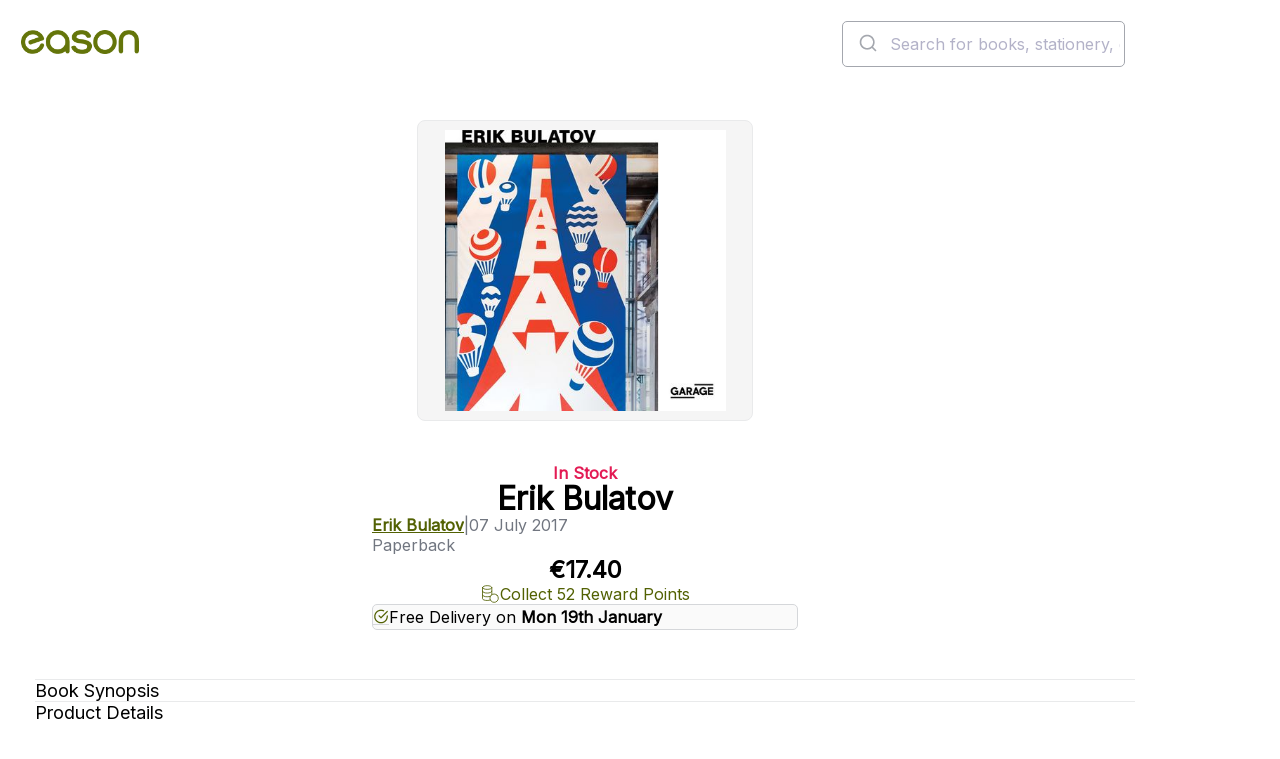

--- FILE ---
content_type: text/html; charset=utf-8
request_url: https://www.easons.com/erik-bulatov-erik-bulatov-9785905110726
body_size: 23933
content:


<!DOCTYPE html>
<html lang="en-IE">
<head>
    <meta charset="utf-8">
    <meta name="viewport" content="width=device-width, initial-scale=1.0">
    <title>Buy Erik Bulatov Book at Easons</title>
<meta name="description" content="This book follows the making of the artist&#39;s largest work to date: a thirty-two-feet high monumental diptych made in his trademark graphic style, reminiscent of the poet Vladimir Mayakovsky&#39;s advertising posters from the 1920s." />
<meta name="keywords" content="Erik Bulatov, Erik Bulatov, Paperback" />

    <link href="https://www.easons.com/erik-bulatov-erik-bulatov-9785905110726" rel="canonical" /><link href="https://www.easons.com/erik-bulatov-erik-bulatov-9785905110726" hreflang="en-ie" rel="alternate" />

    <link href="https://fonts.googleapis.com/css?family=Inter:wght@200..700&display=swap" rel="stylesheet">
    <link href="/bundles/refresh-global.css?v=Mskrp0Q3po_aj3V73zcurYKxeA7z04WQXXVd8K2q9As1" rel="stylesheet"/>

    
    
    <link href="/bundles/refresh-product.css?v=QNGABqqaej_XX7_nAVV5ei9S81Sk_h47bwbGCbKqdbQ1" rel="stylesheet"/>


    <link href="/bundles/refresh-footer.css?v=GXJvcLmFHNiU1-6DMK8xMrPZ3C_gpCQo1WNB4reM7UY1" rel="stylesheet"/>


    <link href="/react/images/icons/favicon.ico" rel="icon" type="image/x-icon">
    <link href="/react/images/icons/apple-touch-icon.png" rel="apple-touch-icon">

    <script>
        window.dataLayer = window.dataLayer || [];
        function gtag() { dataLayer.push(arguments); }
        gtag('consent', 'default', {
            'ad_storage': 'denied',
            'ad_user_data': 'denied',
            'ad_personalization': 'denied',
            'analytics_storage': 'denied',
            'wait_for_update': 500
        });
    </script>

    <script>
dataLayer = [{'ecommerce':{'detail':{'products':[{'id':'9785905110726','name':'Erik Bulatov','brand':'Erik Bulatov','category':['Individual artists, art monographs'],'variant':null,'price':'17.40','quantity':null,'position':null,'stock':4}]}}}];
</script>

<!-- Google Tag Manager -->
<script>(function(w,d,s,l,i){w[l]=w[l]||[];w[l].push({'gtm.start':
new Date().getTime(),event:'gtm.js'});var f=d.getElementsByTagName(s)[0],
j=d.createElement(s),dl=l!='dataLayer'?'&l='+l:'';j.async=true;j.src=
'https://load.sgtm.easons.com/deookrhi.js?st='+i+dl;f.parentNode.insertBefore(j,f);
})(window,document,'script','dataLayer','W5LZ9NQ');</script>
<!-- End Google Tag Manager -->
    

    
    <meta name="robots" content="index,follow" />


    

<script type="application/ld+json">
    {
      "@context": "https://schema.org",
      "@type": "Book",
      "@id": "https://www.easons.com/erik-bulatov-erik-bulatov-9785905110726/#book",
      "name": "Erik Bulatov",
      "author": {
        "@type": "Person",
     "name": "Erik Bulatov"
    },
        "inLanguage": "en",

        "description": "This book follows the making of the artist's largest work to date: a thirty-two-feet high monumental diptych made in his trademark graphic style, reminiscent of the poet Vladimir Mayakovsky's advertising posters from the 1920s.",
            
        "publisher": {
            "@type": "Organization",
            "name": "Art Gid",
            "url": "https://www.easons.com"
        },
        
  "image": "https://www.easons.com/images/m/7cf5641a42cee72b/original/9785905110726_5639434423.jpg",
  "workExample": {
    "@type": "Book",
     "@id": "https://www.easons.com/erik-bulatov-erik-bulatov-9785905110726/#Paperback",
    "name": "Erik Bulatov",
    "identifier": {
  "@type": "PropertyValue",
  "propertyID": "ISBN",
  "value": "9785905110726"
},
            "bookFormat": "https://schema.org/Paperback", 
    "isbn": "9785905110726",
        "datePublished": "2017-07-07",
    "inLanguage": "en",
        
        "publisher": {
            "@type": "Organization",
            "name": "Art Gid"
        },
        
    "url": "https://www.easons.com/erik-bulatov-erik-bulatov-9785905110726",
    "image": "https://www.easons.com/images/m/7cf5641a42cee72b/original/9785905110726_5639434423.jpg"
  }
}
</script>
    


<script type="application/ld+json">
{
  "@context": "https://schema.org",
  "@type": "Product",
  "@id": "https://www.easons.com/erik-bulatov-erik-bulatov-9785905110726/#Product",
  "name": "Erik Bulatov",
      "brand" : { "@type" : "Brand", "name" : "Art Gid" },
        "description": "This book follows the making of the artist's largest work to date: a thirty-two-feet high monumental diptych made in his trademark graphic style, reminiscent of the poet Vladimir Mayakovsky's advertising posters from the 1920s.",
  "image": "https://www.easons.com/images/m/7cf5641a42cee72b/original/9785905110726_5639434423.jpg",
    "sku": "9785905110726",
    "mpn": "9785905110726",
	  "isbn": "9785905110726", 
  "additionalProperty": [
     {
       "@type": "PropertyValue",
       "name": "Format",
       "value": "Paperback"
     },
             {
       "@type": "PropertyValue",
       "name": "Publication Date",
       "value": "2017-07-07"
     }
  ],
  "offers": {
    "@type": "Offer",
    "url": "https://www.easons.com/erik-bulatov-erik-bulatov-9785905110726",
    "priceCurrency": "EUR",
    "price": "17.40",
        "availability": "https://schema.org/InStock",
    "itemCondition": "https://schema.org/NewCondition",
    "seller": {
      "@type": "Organization",
      "name": "Eason",
      "url": "https://www.easons.com"
    },
    "shippingDetails":         
            [
            {
            "@type": "OfferShippingDetails",
            "shippingDestination": {
            "@type": "DefinedRegion",
            "addressCountry": "IE"
            },
            "deliveryTime": {
            "@type": "ShippingDeliveryTime",
            "handlingTime": {
            "@type": "QuantitativeValue",
            "minValue": 0,
            "maxValue": 1,
            "unitCode": "DAY"
            },
            "transitTime": {
            "@type": "QuantitativeValue",
            "minValue": 1,
            "maxValue": 2,
            "unitCode": "DAY"
            },
            "cutOffTime": "18:00:00",
            "businessDays": [
            "https://schema.org/Monday",
            "https://schema.org/Tuesday",
            "https://schema.org/Wednesday",
            "https://schema.org/Thursday",
            "https://schema.org/Friday"
            ]
            },
            "shippingLabel": "Express Delivery - Republic of Ireland (Order by 6pm for same-day dispatch)",
            "shippingRate": {
            "@type": "MonetaryAmount",
            "value": 5.99,
            "currency": "EUR"
            }
            },
            {
            "@type": "OfferShippingDetails",
            "shippingDestination": {
            "@type": "DefinedRegion",
            "addressCountry": ["IE", "GB"]
            },
            "deliveryTime": {
            "@type": "ShippingDeliveryTime",
            "handlingTime": {
            "@type": "QuantitativeValue",
            "minValue": 2,
            "maxValue": 3,
            "unitCode": "DAY"
            },
            "transitTime": {
            "@type": "QuantitativeValue",
            "minValue": 2,
            "maxValue": 3,
            "unitCode": "DAY"
            },
            "businessDays": [
            "https://schema.org/Monday",
            "https://schema.org/Tuesday",
            "https://schema.org/Wednesday",
            "https://schema.org/Thursday",
            "https://schema.org/Friday"
            ]
            },
            "shippingLabel": "Standard Delivery - Ireland & UK (2-3 working days)",
            "shippingRate": {
            "@type": "MonetaryAmount",
            "value": 0,
            "currency": "EUR"
            }
            },
            {
            "@type": "OfferShippingDetails",
            "shippingDestination": {
            "@type": "DefinedRegion",
            "addressCountry": ["FR", "DE", "ES", "IT", "NL", "BE", "PL", "SE", "FI", "US"]
            },
            "deliveryTime": {
            "@type": "ShippingDeliveryTime",
            "handlingTime": {
            "@type": "QuantitativeValue",
            "minValue": 2,
            "maxValue": 3,
            "unitCode": "DAY"
            },
            "transitTime": {
            "@type": "QuantitativeValue",
            "minValue": 4,
            "maxValue": 7,
            "unitCode": "DAY"
            }
            },
            "shippingLabel": "Standard Delivery - Europe & USA (4-7 working days)",
            "shippingRate": {
            "@type": "MonetaryAmount",
            "value": 10.00,
            "currency": "EUR"
            }
            },
            {
            "@type": "OfferShippingDetails",
            "shippingDestination": {
            "@type": "DefinedRegion",
            "addressCountry": ["CA", "AU"]
            },
            "deliveryTime": {
            "@type": "ShippingDeliveryTime",
            "handlingTime": {
            "@type": "QuantitativeValue",
            "minValue": 2,
            "maxValue": 3,
            "unitCode": "DAY"
            },
            "transitTime": {
            "@type": "QuantitativeValue",
            "minValue": 6,
            "maxValue": 10,
            "unitCode": "DAY"
            }
            },
            "shippingLabel": "Standard Delivery - Canada & Australia (6-10 working days)",
            "shippingRate": {
            "@type": "MonetaryAmount",
            "value": 15.00,
            "currency": "EUR"
            }
            },
            {
            "@type": "OfferShippingDetails",
            "shippingDestination": {
            "@type": "DefinedRegion",
            "addressCountry": "ZZ"
            },
            "deliveryTime": {
            "@type": "ShippingDeliveryTime",
            "handlingTime": {
            "@type": "QuantitativeValue",
            "minValue": 2,
            "maxValue": 3,
            "unitCode": "DAY"
            },
            "transitTime": {
            "@type": "QuantitativeValue",
            "minValue": 8,
            "maxValue": 12,
            "unitCode": "DAY"
            }
            },
            "shippingLabel": "Standard Delivery - Rest of World (8-12 working days)",
            "shippingRate": {
            "@type": "MonetaryAmount",
            "value": 25.00,
            "currency": "EUR"
            }
            }
            ]
        
,
    "returnFees": "https://schema.org/CustomerResponsibility",
    "returnShippingFeesAmount": {
      "@type": "MonetaryAmount",
      "currency": "EUR",
      "value": 5.50
    },
    "returnPolicySeasonalOverride": "https://schema.org/NotApplicable",
    "additionalProperty": [
      {
        "@type": "PropertyValue",
        "name": "Damaged or Incorrect Items",
        "value": "Contact Eason customer service before returning incorrect or faulty items via the support form."
      },
      {
        "@type": "PropertyValue",
        "name": "Change of Mind Returns",
        "value": "Accepted within 28 days. Items must be saleable (no writing or damage). Postage paid by customer unless returned in-store."
      },
      {
        "@type": "PropertyValue",
        "name": "In-Store Returns",
        "value": "Returns accepted at selected Republic of Ireland stores with invoice or order confirmation. Excludes franchise locations."
      },
      {
        "@type": "PropertyValue",
        "name": "Returns Address",
        "value": "EASON Online Returns Department, McKee, McKee Avenue, Finglas, Dublin 11, D11 RDC9, Ireland"
      },
	  {
  "@type": "PropertyValue",
  "name": "Returns Info URL",
  "value": "https://www.easonhelpcentre.com/knowledgebase/how-do-i-return-an-item/"
}
    ]
  },
  "mainEntityOfPage": {
    "@id": "https://www.easons.com/erik-bulatov-erik-bulatov-9785905110726/#webpage"
  }
}
</script>

    <script type="application/ld+json">
    {
      "@context": "https://schema.org/",
      "@type": "Person",
      "name": "Erik Bulatov"
    }
    </script>

    


<script type="application/ld+json">
{
  "@context": "https://schema.org",
  "@type": "WebPage",
  "@id": "https://www.easons.com/erik-bulatov-erik-bulatov-9785905110726/#webpage",
  "url": "https://www.easons.com/erik-bulatov-erik-bulatov-9785905110726",
  "name": "Erik Bulatov",
  "isPartOf": { "@id": "https://www.easons.com/#website" },
        "datePublished" : "2017-07-06T23:00:00Z",
  "primaryImageOfPage": { "@id": "https://www.easons.com/images/m/7cf5641a42cee72b/original/9785905110726_5639434423.jpg" },
  "breadcrumb": { "@id": "https://www.easons.com/erik-bulatov-erik-bulatov-9785905110726/#breadcrumb" },
  "inLanguage": "en-IE",
     "mainEntity": {
    "@id": "https://www.easons.com/erik-bulatov-erik-bulatov-9785905110726/#Product"
  }
}
</script>


    


<script type="application/ld+json">
{
  "@context": "https://schema.org",
  "@type": "ReadAction",
  "target": {
    "@type": "EntryPoint",
    "urlTemplate": "https://www.easons.com/erik-bulatov-erik-bulatov-9785905110726",
    "actionPlatform": [
      "https://schema.org/DesktopWebPlatform",
      "https://schema.org/AndroidPlatform",
      "https://schema.org/IOSPlatform"
    ]
  },
  "expectsAcceptanceOf": {
    "@type": "Offer",
    "category": "purchase",
    "price": "17.40",
    "priceCurrency": "EUR",
         "availability" : "https://schema.org/InStock",
    "eligibleRegion": [
    { "@type": "Country", "name": "IE" },
    { "@type": "Country", "name": "GB" },
    { "@type": "Country", "name": "FR" },
    { "@type": "Country", "name": "DE" },
    { "@type": "Country", "name": "ES" },
    { "@type": "Country", "name": "IT" },
    { "@type": "Country", "name": "NL" },
    { "@type": "Country", "name": "BE" },
    { "@type": "Country", "name": "PL" },
    { "@type": "Country", "name": "SE" },
    { "@type": "Country", "name": "FI" },
    { "@type": "Country", "name": "US" },
    { "@type": "Country", "name": "CA" },
    { "@type": "Country", "name": "001" }
  ]
  }
}
</script>



    


<script type="application/ld+json">
{
  "@context": "https://schema.org",
  "@type": "ImageObject",
  "contentUrl": "https://www.easons.com/images/m/7cf5641a42cee72b/original/9785905110726_5639434423.jpg",
  "representativeOfPage": true,
  "description": "Cover image for Erik Bulatov by Erik Bulatov",
        
        "author": {
            "@type": "Person",
          "name": "Erik Bulatov"
        },
        
            
        "copyrightHolder": {
            "@type": "Organization",
            "name": "Art Gid"
        },
        
  "license": "https://www.easons.com/about/terms-and-conditions",
        "uploadDate": "2017-07-07"
}


</script>
    

<script type="application/ld+json">
    {
        "@context": "https://schema.org",
        "@type": "BreadcrumbList",

        "itemListElement": [




    
    {
        "@type": "ListItem",
        "position": 1,
        "item": {
            "@id": "https://www.easons.com/5637150827/all/books",
            "name": "Books"
        }
    },
    
    
    {
        "@type": "ListItem",
        "position": 2,
        "item": {
            "@id": "https://www.easons.com/5637150827/all/books/the-arts",
            "name": "The Arts"
        }
    },
    
    
    {
        "@type": "ListItem",
        "position": 3,
        "item": {
            "@id": "https://www.easons.com/5637150827/all/books/the-arts/treatments-and-subjects",
            "name": "Treatments and subjects"
        }
    },
    
    
    {
        "@type": "ListItem",
        "position": 4,
        "item": {
            "@id": "https://www.easons.com/5637150827/all/books/the-arts/treatments-and-subjects/individual-artists-art-monographs",
            "name": "Individual artists, art monographs"
        }
    },
    
    
    {
        "@type": "ListItem",
        "position": 5,
        "item": {
            "@id": "https://www.easons.com/erik-bulatov-erik-bulatov-9785905110726",
            "name": "Erik Bulatov"
        }
    }
    

        ],
           "@id": "https://www.easons.com/erik-bulatov-erik-bulatov-9785905110726/#breadcrumb"
    }
</script>



<script type='text/javascript' src='//static.queue-it.net/script/queueclient.min.js'></script>
<script
   data-queueit-c='eason'
   type='text/javascript'
   src='//static.queue-it.net/script/queueconfigloader.min.js'>
</script>

<script defer>
    var sbconfig = {
        app: {
            // Brand settings
            logo: 'https://www.easons.com/styles/images/logo-easons.png',
            cid: "f3NnjdK6TUgNUeRcNAqX", // Shopbox customer ID for Easons
            maincolor: "#b5ce2f", // Brand highlight colour (Easons lime green)
            
            // Behaviour config
            reach: 15,              // Possibly the scroll reach in percentage or product count
            pricer: 0,              // Unknown – likely pricing logic flag
            currency: "€",          // Display currency

            // DOM targeting for product recommendations
            productgrid: [".product-items-container", ".category-landing"],
            parent: [".search-product-item", ".eproduct-item"],
            identifier: "a",        // Likely used to extract URLs or identifiers
            attr: "href",
            detailsidentifier: ["url"],

            // Specific page targeting
            productdetails: [".basketbox"],         // PDP
            cartpage: ["#basketPage"],              // Cart
            homepage: [".staticimagebanner"],       // Home

            // UX rendering
            portrait: true,
            insert: true,
            insertclass: "sb-findsim",              // Class for inserted recommendation widget
            insertafter: ".btn-e-block, .btn-notify-me, .btn-checkout"
        },
        js: {
            type: "text/javascript",
            async: !0,
            src: "https://widget.shopbox.ai/js/app.js"
        },
        css: {
            type: "text/css",
            rel: "stylesheet",
            href: "https://widget.shopbox.ai/css/app.css"
        }
    };

    // Inject Shopbox widget and resources after page load
    window.onload = function () {
        function applyAttributes(el, attrs) {
            Object.keys(attrs).forEach(function (key) {
                el.setAttribute(key, attrs[key]);
            });
        }

        var shopboxElement = document.createElement("shopbox-app-v2"),
            scriptTag = document.createElement("script"),
            linkTag = document.createElement("link");

        applyAttributes(shopboxElement, sbconfig.app);
        applyAttributes(scriptTag, sbconfig.js);
        applyAttributes(linkTag, sbconfig.css);

        document.getElementsByTagName("body")[0].append(shopboxElement);
        document.getElementsByTagName("head")[0].append(scriptTag);
        document.getElementsByTagName("head")[0].append(linkTag);
    };
</script>

</head>
<body class="sb-product-details">


    <!-- Google Tag Manager -->
<noscript><iframe src="//www.googletagmanager.com/ns.html?id=W5LZ9NQ"
height="0" width="0" style="display:none;visibility:hidden"></iframe></noscript>
<!-- End Google Tag Manager -->



    <div class="content">





<script type="application/ld+json">
      {
        "@context": "https://schema.org",
        "@type": "WebSite",
        "@id": "https://www.easons.com/#website",
        "url": "https://www.easons.com/",
        "name": "Easons",
        "inLanguage": "en-IE",
        "sameAs": [
              "https://www.facebook.com/EasonIreland/",
              "https://www.instagram.com/eason_ireland/",
              "https://x.com/easons"
        ],
        "potentialAction": {
          "@type": "SearchAction",
          "target": "https://www.easons.com/search?q={search_term_string}",
          "query-input": "required name=search_term_string"
        },
        "publisher": {
          "@type": "Organization",
          "name": "Eason",
          "logo": {
              "@type": "ImageObject",
              "@id": "https://www.easons.com/#logo",
                "width": 300,
               "height": 60,
               "url": "https://www.easons.com/globalassets/eason-logo.png"
          }
      }}
</script>


<script type="application/ld+json">
    {
      "@context": "https://schema.org",
      "@type": "BookStore",
      "@id": "https://www.easons.com/#organization",
      "name": "Eason",
        "foundingDate": "1888",
       "description": "Eason is Ireland's leading bookseller, offering a wide range of books, stationery, and gifts.",
      "url": "https://www.easons.com/",
      "logo": "https://www.easons.com/globalassets/eason-logo.png",
      "sameAs": [
        "https://www.instagram.com/eason_ireland/",
        "https://www.facebook.com/EasonIreland/",
        "https://www.tiktok.com/@eason_ireland",
        "https://x.com/easons",
        "https://www.youtube.com/user/EasonsIreland",
        "https://www.linkedin.com/company/eason-ltd/posts/?feedView=all"
      ],
      "contactPoint": {
        "@type": "ContactPoint",
        "telephone": "+353-1-844-8815",
        "contactType": "Customer Service",
        "email": "support@easons.com",
        "areaServed": "IE"
      },
      "address": {
        "@type": "PostalAddress",
        "streetAddress": "Block 4, First Floor (Hertz Building), Swords Business Park, Swords",
        "addressLocality": "Dublin",
        "postalCode": "K67 X903",
        "addressCountry": "IE"
      }
    }
</script>
<script type="application/ld+json">
        {
      "@context": "https://schema.org/",
      "@type": "Organization",
      "url": "https://www.easons.com",
      "name": "Eason",
      "logo": {
        "@type": "ImageObject",
         "logo": "https://www.easons.com/globalassets/eason-logo-large.png",
        "height": "330",
        "width": "1200"
      }
    }

</script><header class="header">
    <div class="header__banner full-width">
        <div class="header__banner__content">
            <p>SHOP JANUARY SALE NOW</p>
        </div>
    </div>
    <div class="header__utility full-width">
        <div class="header__utility__content">
            <nav class="navigation" aria-label="main-navigation">
                    <ul class="navigation__list">
                            <li><a class="navigation__link" href="/Books" >Books</a></li>
                            <li><a class="navigation__link" href="/blog" title="Blog" target="_blank" rel=&quot;noopener&quot;>Blog</a></li>
                            <li><a class="navigation__link" href="/about/loyalty-program" title="Loyalty" target="_blank" rel=&quot;noopener&quot;>Loyalty</a></li>
                            <li><a class="navigation__link" href="/about/stores" title="Stores" >Stores</a></li>
                            <li><a class="navigation__link" href="https://www.easonhelpcentre.com/" title="Help" target="_blank" rel=&quot;noopener&quot;>Help</a></li>
                            <li><a class="navigation__link" href="/eason-events" >Events</a></li>
                            <li><a class="navigation__link" href="/gift-card" >Gift Cards</a></li>
                    </ul>
            </nav>
            <div class="header__utility__authentication"></div>
        </div>
    </div>
    <div class="header__main">
        <a href="/">
            <image class="header__main__logo" src="/react/dist/styles/images/eason-logo.png" alt="Easons logo" width="205" height="41" />
        </a>
        <div class="header__main__search">
            <div class="desktop-search-header__search-bar is-desktop" id="autocomplete">
                <div class="search-control" id="searchInput" style="display:none;" data-placeholder="Search for books, stationery, games and gifts..." data-no-results-message="No Results">
                    <form action="/search" method="GET" class="search-bar">
                        <label for="q" class="sr-only">Search the easons website</label>
                        <input type="text" value="" name="q" placeholder="Search for books, stationery, games and gifts...">
                        <button type="submit" class="btn-search"></button>
                    </form>
                </div>
            </div>
        </div>
        <div class="header__main__minibasket"></div>
        <div class="header__main__toggle"></div>
    </div>

    <div class="header__navigation full-width">
        

    <div class="header__navigation__content">
        <nav class="navigation" aria-label="Product navigation">
            <ul class="navigation__list">
                        <li class="navigation__list__item has-submenu">
                            <div class="navigation__list__item__trigger-wrapper">
                                <a href="/pre-order-lp" class="navigation__link">Pre-Orders</a>
                                <button class="navigation__button" aria-label="Show submenu of Pre-Orders" aria-expanded="false">
                                    <svg aria-hidden="true">
                                        <use href="/react/public/icons/ChevronDown.svg#icon" />
                                    </svg>
                                </button>
                            </div>
                            <div class="navigation__secondary" aria-hidden="true">
                                <div class="navigation__secondary__section">
                                        <div class="navigation__secondary__links-wrapper">
                                                    <h2 class="navigation__secondary__section__title">
                                                        <a href="/pre-order-lp" class="navigation__secondary__section__link">Pre-Order Books</a>
                                                    </h2>
                                                <ul class="navigation__secondary__section__list">
                                                                                                            <li class="navigation__secondary__list__item"><a href="/pre-order-lp/fiction-pre-orders" class="navigation__secondary__section__link">Fiction Pre-Orders</a></li>
                                                        <li class="navigation__secondary__list__item"><a href="/pre-order-lp/non-fiction-pre-orders" class="navigation__secondary__section__link">Non-Fiction Pre-Orders</a></li>
                                                        <li class="navigation__secondary__list__item"><a href="/pre-order-lp/cook-book-pre-orders" class="navigation__secondary__section__link">Cookbook &amp; Home Pre-Orders</a></li>
                                                        <li class="navigation__secondary__list__item"><a href="/pre-order-lp/childrens-pre-order-books" class="navigation__secondary__section__link">Children&#39;s Pre-Orders</a></li>
                                                        <li class="navigation__secondary__list__item"><a href="/pre-order-lp/teen-and-young-adult-pre-order-books" class="navigation__secondary__section__link">Teen &amp; Young Adult Pre-Orders</a></li>
                                                </ul>
                                        </div>
                                        <div class="navigation__secondary__links-wrapper">
                                                    <h2 class="navigation__secondary__section__title">
                                                        <a href="/top-100-books-for-adults" class="navigation__secondary__section__link">Top 100 Books</a>
                                                    </h2>
                                                <ul class="navigation__secondary__section__list">
                                                                                                            <li class="navigation__secondary__list__item"><a href="/Books/bestseller-charts/top-30-books-this-week" class="navigation__secondary__section__link">Top 30 Books This Week</a></li>
                                                        <li class="navigation__secondary__list__item"><a href="/Books/bestseller-charts/top-20-fiction" class="navigation__secondary__section__link">Top 20 Fiction</a></li>
                                                        <li class="navigation__secondary__list__item"><a href="/Books/bestseller-charts/top-20-non-fiction" class="navigation__secondary__section__link">Top 20 Non-Fiction</a></li>
                                                        <li class="navigation__secondary__list__item"><a href="/Books/bestseller-charts/top-20-children-and-young-adult" class="navigation__secondary__section__link">Top 20 Children&#39;s Books</a></li>
                                                        <li class="navigation__secondary__list__item"><a href="/Books/bestseller-charts/top-20-ya-books" class="navigation__secondary__section__link">Top 20 Teen &amp; YA Books</a></li>
                                                        <li class="navigation__secondary__list__item"><a href="/Books/bestseller-charts" class="navigation__secondary__section__link">All Bestseller Charts</a></li>
                                                </ul>
                                        </div>
                                        <div class="navigation__secondary__links-wrapper">
                                                    <h2 class="navigation__secondary__section__title">
                                                        <a href="/Books/paperback-books" class="navigation__secondary__section__link">Paperback Books</a>
                                                    </h2>
                                                <ul class="navigation__secondary__section__list">
                                                                                                            <li class="navigation__secondary__list__item"><a href="/Books/paperback-books/paperbacks-under-10" class="navigation__secondary__section__link">Paperbacks under €10</a></li>
                                                        <li class="navigation__secondary__list__item"><a href="/Books/paperback-books/paperback-fiction" class="navigation__secondary__section__link">Paperback Fiction</a></li>
                                                        <li class="navigation__secondary__list__item"><a href="/Books/paperback-books/paperback-non-fiction" class="navigation__secondary__section__link">Paperback Non-Fiction</a></li>
                                                </ul>
                                        </div>
                                </div>

                                    <div class="navigation__secondary__section navigation__secondary__section--featured">
                                        <div class="navigation__secondary__links-wrapper">
                                                <h2 class="navigation__secondary__section__title">
Be Inspired                                                </h2>
                                                <ul class="navigation__secondary__section__list">
                                                        <li class="navigation__secondary__list__item"><a href="/Books/just-landed-new-books-latest-releases" class="navigation__secondary__section__link">Just Landed: New Books</a></li>
                                                        <li class="navigation__secondary__list__item"><a href="/Books/booktok-best-books-on-tiktok" class="navigation__secondary__section__link">#BookTok</a></li>
                                                </ul>
                                        </div>
                                    </div>
                            </div>
                        </li>
                        <li class="navigation__list__item">
                            <div class="navigation__list__item__trigger-wrapper">
                                <a href="/offers" class="navigation__link">January Sale</a>
                            </div>
                        </li>
                        <li class="navigation__list__item has-submenu">
                            <div class="navigation__list__item__trigger-wrapper">
                                <a href="/irish-books" class="navigation__link">Irish Books</a>
                                <button class="navigation__button" aria-label="Show submenu of Irish Books" aria-expanded="false">
                                    <svg aria-hidden="true">
                                        <use href="/react/public/icons/ChevronDown.svg#icon" />
                                    </svg>
                                </button>
                            </div>
                            <div class="navigation__secondary" aria-hidden="true">
                                <div class="navigation__secondary__section">
                                        <div class="navigation__secondary__links-wrapper">
                                                    <h2 class="navigation__secondary__section__title">
                                                        <a href="/irish-books" class="navigation__secondary__section__link">Irish Books</a>
                                                    </h2>
                                                <ul class="navigation__secondary__section__list">
                                                                                                            <li class="navigation__secondary__list__item"><a href="/irish-books/irish-fiction-books" class="navigation__secondary__section__link">Irish Fiction</a></li>
                                                        <li class="navigation__secondary__list__item"><a href="/irish-books/irish-non-fiction-books" class="navigation__secondary__section__link">Irish Non-Fiction</a></li>
                                                        <li class="navigation__secondary__list__item"><a href="/irish-books/irish-travel" class="navigation__secondary__section__link">Irish Travel</a></li>
                                                        <li class="navigation__secondary__list__item"><a href="/irish-books/irish-history-books" class="navigation__secondary__section__link">Irish History</a></li>
                                                        <li class="navigation__secondary__list__item"><a href="/irish-books/irish-true-crime" class="navigation__secondary__section__link">Irish True Crime</a></li>
                                                        <li class="navigation__secondary__list__item"><a href="/irish-books/life-stories" class="navigation__secondary__section__link">Irish Life Stories</a></li>
                                                        <li class="navigation__secondary__list__item"><a href="/irish-books/sport" class="navigation__secondary__section__link">Irish Sport Books</a></li>
                                                        <li class="navigation__secondary__list__item"><a href="/irish-books/irish-cookery-books" class="navigation__secondary__section__link">Irish Cookery Books</a></li>
                                                        <li class="navigation__secondary__list__item"><a href="/irish-books/irish-language-learning" class="navigation__secondary__section__link">Irish Language Learning</a></li>
                                                        <li class="navigation__secondary__list__item"><a href="/irish-books/childrens" class="navigation__secondary__section__link">Irish Children&#39;s Books</a></li>
                                                </ul>
                                        </div>
                                        <div class="navigation__secondary__links-wrapper">
                                                    <h2 class="navigation__secondary__section__title">
                                                        <a href="/irish-books/irish-fiction-books" class="navigation__secondary__section__link">Irish Authors</a>
                                                    </h2>
                                                <ul class="navigation__secondary__section__list">
                                                                                                            <li class="navigation__secondary__list__item"><a href="/author-pages/cecelia-ahern" class="navigation__secondary__section__link">Cecelia Ahern</a></li>
                                                        <li class="navigation__secondary__list__item"><a href="/author-pages/john-boyne" class="navigation__secondary__section__link">John Boyne</a></li>
                                                        <li class="navigation__secondary__list__item"><a href="/author-pages/john-banville" class="navigation__secondary__section__link">John Banville</a></li>
                                                        <li class="navigation__secondary__list__item"><a href="/author-pages/jane-casey-books" class="navigation__secondary__section__link">Jane Casey</a></li>
                                                        <li class="navigation__secondary__list__item"><a href="/author-pages/steve-cavanagh-author-page" class="navigation__secondary__section__link">Steve Cavanagh</a></li>
                                                        <li class="navigation__secondary__list__item"><a href="/author-pages/emma-donoghue" class="navigation__secondary__section__link">Emma Donoghue</a></li>
                                                        <li class="navigation__secondary__list__item"><a href="/author-pages/roddy-doyle-books" class="navigation__secondary__section__link">Roddy Doyle</a></li>
                                                        <li class="navigation__secondary__list__item"><a href="/author-pages/carmel-harrington--eason-author-profile" class="navigation__secondary__section__link">Carmel Harrington</a></li>
                                                        <li class="navigation__secondary__list__item"><a href="/author-pages/paul-howard-aka-ross-ocarroll-kelly" class="navigation__secondary__section__link">Paul Howard AKA Ross O’Carroll Kelly</a></li>
                                                        <li class="navigation__secondary__list__item"><a href="/author-pages/claire-keegan-books" class="navigation__secondary__section__link">Claire Keegan</a></li>
                                                        <li class="navigation__secondary__list__item"><a href="/author-pages/marian-keyes-books" class="navigation__secondary__section__link">Marian Keyes</a></li>
                                                        <li class="navigation__secondary__list__item"><a href="/author-pages/emer-mclysaght-and-sarah-breen" class="navigation__secondary__section__link">Emer McLysaght &amp; Sarah Breen</a></li>
                                                        <li class="navigation__secondary__list__item"><a href="/author-pages/sinead-moriarty" class="navigation__secondary__section__link">Sinead Moriarty</a></li>
                                                        <li class="navigation__secondary__list__item"><a href="/author-pages/graham-norton" class="navigation__secondary__section__link">Graham Norton</a></li>
                                                        <li class="navigation__secondary__list__item"><a href="/author-pages/sally-rooney" class="navigation__secondary__section__link">Sally Rooney</a></li>
                                                        <li class="navigation__secondary__list__item"><a href="/author-pages/donal-ryan-books" class="navigation__secondary__section__link">Donal Ryan</a></li>
                                                        <li class="navigation__secondary__list__item"><a href="/author-pages/colm-toibin" class="navigation__secondary__section__link">Colm Toibin</a></li>
                                                        <li class="navigation__secondary__list__item"><a href="/author-pages/chloe-walsh-books" class="navigation__secondary__section__link">Chloe Walsh</a></li>
                                                        <li class="navigation__secondary__list__item"><a href="/author-pages" class="navigation__secondary__section__link">All Authors</a></li>
                                                </ul>
                                        </div>
                                        <div class="navigation__secondary__links-wrapper">
                                                    <h2 class="navigation__secondary__section__title">
                                                        <a href="/irish-books/irish-non-fiction-books" class="navigation__secondary__section__link">Irish Non-Fiction Authors</a>
                                                    </h2>
                                                <ul class="navigation__secondary__section__list">
                                                                                                            <li class="navigation__secondary__list__item"><a href="/author-pages/john-creedon-books" class="navigation__secondary__section__link">John Creedon</a></li>
                                                        <li class="navigation__secondary__list__item"><a href="/author-pages/noel-fitzpatrick-books-supervet" class="navigation__secondary__section__link">Noel Fitzpatrick</a></li>
                                                        <li class="navigation__secondary__list__item"><a href="/author-pages/the-happy-pear--eason-author-profile" class="navigation__secondary__section__link">The Happy Pear</a></li>
                                                        <li class="navigation__secondary__list__item"><a href="/author-pages/michael-harding-books" class="navigation__secondary__section__link">Michael Harding</a></li>
                                                        <li class="navigation__secondary__list__item"><a href="/author-pages/manchan-magan-books" class="navigation__secondary__section__link">Manch&#225;n Magan</a></li>
                                                        <li class="navigation__secondary__list__item"><a href="/author-pages/neven-maguire--eason-author-profile" class="navigation__secondary__section__link">Neven Maguire</a></li>
                                                        <li class="navigation__secondary__list__item"><a href="/author-pages/rory-oconnor--eason-author-profile" class="navigation__secondary__section__link">Rory O&#39;Connor</a></li>
                                                        <li class="navigation__secondary__list__item"><a href="/author-pages/luke-oneill-books" class="navigation__secondary__section__link">Luke O&#39;Neill Books</a></li>
                                                        <li class="navigation__secondary__list__item"><a href="/author-pages/donal-skehan--eason-author-profile" class="navigation__secondary__section__link">Donal Skehan</a></li>
                                                        <li class="navigation__secondary__list__item"><a href="/author-pages/alice-taylor-books" class="navigation__secondary__section__link">Alice Taylor</a></li>
                                                        <li class="navigation__secondary__list__item"><a href="/author-pages" class="navigation__secondary__section__link">All Authors</a></li>
                                                </ul>
                                        </div>
                                </div>

                                    <div class="navigation__secondary__section navigation__secondary__section--featured">
                                        <div class="navigation__secondary__links-wrapper">
                                                <h2 class="navigation__secondary__section__title">
Be Inspired                                                </h2>
                                                <ul class="navigation__secondary__section__list">
                                                        <li class="navigation__secondary__list__item"><a href="/an-post-irish-book-awards" class="navigation__secondary__section__link">An Post Irish Book Awards</a></li>
                                                        <li class="navigation__secondary__list__item"><a href="/custom-catalog/gifts/gifts-by-type/irish-gifts" class="navigation__secondary__section__link">Irish Gifts</a></li>
                                                        <li class="navigation__secondary__list__item"><a href="/custom-catalog/gift-categories/games-and-toys/irish-games" class="navigation__secondary__section__link">Irish Games &amp; Toys</a></li>
                                                </ul>
                                        </div>
                                    </div>
                            </div>
                        </li>
                        <li class="navigation__list__item has-submenu">
                            <div class="navigation__list__item__trigger-wrapper">
                                <a href="/top-100-books-for-adults" class="navigation__link">Top 100</a>
                                <button class="navigation__button" aria-label="Show submenu of Top 100" aria-expanded="false">
                                    <svg aria-hidden="true">
                                        <use href="/react/public/icons/ChevronDown.svg#icon" />
                                    </svg>
                                </button>
                            </div>
                            <div class="navigation__secondary" aria-hidden="true">
                                <div class="navigation__secondary__section">
                                        <div class="navigation__secondary__links-wrapper">
                                                    <h2 class="navigation__secondary__section__title">
                                                        <a href="/top-100-books-for-adults" class="navigation__secondary__section__link">Top 100 Books</a>
                                                    </h2>
                                                <ul class="navigation__secondary__section__list">
                                                                                                            <li class="navigation__secondary__list__item"><a href="/Books/bestseller-charts/top-30-books-this-week" class="navigation__secondary__section__link">Top 30 Books This Week</a></li>
                                                        <li class="navigation__secondary__list__item"><a href="/Books/bestseller-charts/top-20-fiction" class="navigation__secondary__section__link">Top 20 Fiction</a></li>
                                                        <li class="navigation__secondary__list__item"><a href="/Books/bestseller-charts/top-20-non-fiction" class="navigation__secondary__section__link">Top 20 Non-Fiction</a></li>
                                                        <li class="navigation__secondary__list__item"><a href="/Books/bestseller-charts/top-20-children-and-young-adult" class="navigation__secondary__section__link">Top 20 Children&#39;s Books</a></li>
                                                        <li class="navigation__secondary__list__item"><a href="/Books/bestseller-charts/top-20-ya-books" class="navigation__secondary__section__link">Top 20 Teen &amp; YA Books</a></li>
                                                        <li class="navigation__secondary__list__item"><a href="/Books/bestseller-charts" class="navigation__secondary__section__link">All Bestseller Charts</a></li>
                                                </ul>
                                        </div>
                                        <div class="navigation__secondary__links-wrapper">
                                                    <h2 class="navigation__secondary__section__title">
                                                        <a href="/Books/just-landed-new-books-latest-releases" class="navigation__secondary__section__link">Just Landed: New Books</a>
                                                    </h2>
                                                <ul class="navigation__secondary__section__list">
                                                                                                            <li class="navigation__secondary__list__item"><a href="/Books/just-landed-new-books-latest-releases" class="navigation__secondary__section__link">New Release Books</a></li>
                                                        <li class="navigation__secondary__list__item"><a href="/Books/just-landed-new-books-latest-releases/new-childrens-books" class="navigation__secondary__section__link">New Children&#39;s Books</a></li>
                                                        <li class="navigation__secondary__list__item"><a href="/Books/just-landed-new-books-latest-releases/new-teen-young-adult-books" class="navigation__secondary__section__link">New Teen &amp; YA Books</a></li>
                                                </ul>
                                        </div>
                                        <div class="navigation__secondary__links-wrapper">
                                                    <h2 class="navigation__secondary__section__title">
                                                        <a href="/books-of-the-month" class="navigation__secondary__section__link">Books Of The Month</a>
                                                    </h2>
                                                <ul class="navigation__secondary__section__list">
                                                                                                            <li class="navigation__secondary__list__item"><a href="/books-of-the-month" class="navigation__secondary__section__link">Adult Books Of The Month</a></li>
                                                        <li class="navigation__secondary__list__item"><a href="/teens-ya/teen--young-adult-books-of-the-month" class="navigation__secondary__section__link">Teen &amp; YA Books Of The Month</a></li>
                                                        <li class="navigation__secondary__list__item"><a href="/childrens-young-adult-books-of-the-month" class="navigation__secondary__section__link">Children&#39;s Books Of The Month</a></li>
                                                </ul>
                                        </div>
                                </div>

                            </div>
                        </li>
                        <li class="navigation__list__item has-submenu">
                            <div class="navigation__list__item__trigger-wrapper">
                                <a href="/fiction" class="navigation__link">Fiction</a>
                                <button class="navigation__button" aria-label="Show submenu of Fiction" aria-expanded="false">
                                    <svg aria-hidden="true">
                                        <use href="/react/public/icons/ChevronDown.svg#icon" />
                                    </svg>
                                </button>
                            </div>
                            <div class="navigation__secondary" aria-hidden="true">
                                <div class="navigation__secondary__section">
                                        <div class="navigation__secondary__links-wrapper">
                                                    <h2 class="navigation__secondary__section__title">
                                                        <a href="/fiction" class="navigation__secondary__section__link">Bestselling Fiction</a>
                                                    </h2>
                                                <ul class="navigation__secondary__section__list">
                                                                                                            <li class="navigation__secondary__list__item"><a href="/fiction" class="navigation__secondary__section__link">All Fiction</a></li>
                                                        <li class="navigation__secondary__list__item"><a href="/Books/bestseller-charts/top-20-fiction" class="navigation__secondary__section__link">Top 20 Fiction</a></li>
                                                        <li class="navigation__secondary__list__item"><a href="/pre-order-lp/fiction-pre-orders" class="navigation__secondary__section__link">Fiction Pre-Orders</a></li>
                                                        <li class="navigation__secondary__list__item"><a href="/irish-books/irish-fiction-books" class="navigation__secondary__section__link">Irish Fiction</a></li>
                                                        <li class="navigation__secondary__list__item"><a href="/5637150827/all/books/fiction/crime-and-mystery" class="navigation__secondary__section__link">Crime and Mystery</a></li>
                                                        <li class="navigation__secondary__list__item"><a href="/5637150827/all/books/fiction/thriller-and-suspense" class="navigation__secondary__section__link">Thriller &amp; Suspense</a></li>
                                                        <li class="navigation__secondary__list__item"><a href="/5637150827/all/books/fiction/contemporary-fiction" class="navigation__secondary__section__link">Contemporary Fiction</a></li>
                                                        <li class="navigation__secondary__list__item"><a href="/5637150827/all/books/fiction/fantasy/fantasy-romance" class="navigation__secondary__section__link">Romantasy</a></li>
                                                        <li class="navigation__secondary__list__item"><a href="/5637150827/all/books/fiction/romance" class="navigation__secondary__section__link">Romance</a></li>
                                                        <li class="navigation__secondary__list__item"><a href="/5637150827/all/books/fiction/horror-and-supernatural" class="navigation__secondary__section__link">Horror &amp; Supernatural</a></li>
                                                        <li class="navigation__secondary__list__item"><a href="/5637150827/all/books/fiction/science-fiction" class="navigation__secondary__section__link">Science fiction</a></li>
                                                        <li class="navigation__secondary__list__item"><a href="/5637150827/all/books/fiction/fantasy" class="navigation__secondary__section__link">Fantasy</a></li>
                                                </ul>
                                        </div>
                                        <div class="navigation__secondary__links-wrapper">
                                                    <h2 class="navigation__secondary__section__title">
                                                        <a href="/5637150827/all/books/fiction/crime-and-mystery" class="navigation__secondary__section__link">Crime &amp; Mystery</a>
                                                    </h2>
                                                <ul class="navigation__secondary__section__list">
                                                                                                            <li class="navigation__secondary__list__item"><a href="/5637150827/all/books/fiction/crime-and-mystery/classic-crime-and-mystery" class="navigation__secondary__section__link">Classic Crime &amp; Mystery</a></li>
                                                        <li class="navigation__secondary__list__item"><a href="/5637150827/all/books/fiction/crime-and-mystery/cosy-mystery" class="navigation__secondary__section__link">Cosy Mystery</a></li>
                                                        <li class="navigation__secondary__list__item"><a href="/5637150827/all/books/fiction/crime-and-mystery/historical-crime-and-mysteries" class="navigation__secondary__section__link">Historical Crime &amp; Mysteries</a></li>
                                                        <li class="navigation__secondary__list__item"><a href="/5637150827/all/books/fiction/crime-and-mystery/hard-boiled-crime-and-noir-fiction" class="navigation__secondary__section__link">Hard-Boiled Crime &amp; Noir Fiction</a></li>
                                                        <li class="navigation__secondary__list__item"><a href="/5637150827/all/books/fiction/crime-and-mystery/police-procedural" class="navigation__secondary__section__link">Police Procedural</a></li>
                                                        <li class="navigation__secondary__list__item"><a href="/5637150827/all/books/fiction/crime-and-mystery/detective-books" class="navigation__secondary__section__link">Detective Books</a></li>
                                                        <li class="navigation__secondary__list__item"><a href="/5637150827/all/books/fiction/crime-and-mystery/women-sleuths" class="navigation__secondary__section__link">Women Sleuths</a></li>
                                                </ul>
                                        </div>
                                        <div class="navigation__secondary__links-wrapper">
                                                    <h2 class="navigation__secondary__section__title">
                                                        <a href="/5637150827/all/books/fiction/romance" class="navigation__secondary__section__link">Romance</a>
                                                    </h2>
                                                <ul class="navigation__secondary__section__list">
                                                                                                            <li class="navigation__secondary__list__item"><a href="/5637150827/all/books/fiction/romance/contemporary-romance" class="navigation__secondary__section__link">Contemporary Romance</a></li>
                                                        <li class="navigation__secondary__list__item"><a href="/5637150827/all/books/fiction/romance/dark-romance" class="navigation__secondary__section__link">Dark Romance</a></li>
                                                        <li class="navigation__secondary__list__item"><a href="/5637150827/all/books/fiction/romance/erotic-romance" class="navigation__secondary__section__link">Erotic Romance</a></li>
                                                        <li class="navigation__secondary__list__item"><a href="/5637150827/all/books/fiction/romance/fantasy-and-paranormal" class="navigation__secondary__section__link">Fantasy &amp; Paranormal</a></li>
                                                        <li class="navigation__secondary__list__item"><a href="/5637150827/all/books/fiction/romance/medical-romance" class="navigation__secondary__section__link">Medical Romance</a></li>
                                                        <li class="navigation__secondary__list__item"><a href="/5637150827/all/books/fiction/romance/romantic-thriller" class="navigation__secondary__section__link">Romantic Thriller</a></li>
                                                        <li class="navigation__secondary__list__item"><a href="/5637150827/all/books/fiction/romance/wholesome-romance" class="navigation__secondary__section__link">Wholesome Romance</a></li>
                                                </ul>
                                        </div>
                                        <div class="navigation__secondary__links-wrapper">
                                                    <h2 class="navigation__secondary__section__title">
                                                        <a href="/5637150827/all/books/fiction/fantasy" class="navigation__secondary__section__link">Fantasy</a>
                                                    </h2>
                                                <ul class="navigation__secondary__section__list">
                                                                                                            <li class="navigation__secondary__list__item"><a href="/5637150827/all/books/fiction/fantasy/contemporary-fantasy" class="navigation__secondary__section__link">Contemporary Fantasy</a></li>
                                                        <li class="navigation__secondary__list__item"><a href="/5637150827/all/books/fiction/fantasy/dark-fantasy" class="navigation__secondary__section__link">Dark Fantasy</a></li>
                                                        <li class="navigation__secondary__list__item"><a href="/5637150827/all/books/fiction/fantasy/epic-and-heroic-fantasy" class="navigation__secondary__section__link">Epic &amp; Heroic Fantasy</a></li>
                                                        <li class="navigation__secondary__list__item"><a href="/5637150827/all/books/fiction/fantasy/fantasy-romance" class="navigation__secondary__section__link">Fantasy Romance</a></li>
                                                        <li class="navigation__secondary__list__item"><a href="/5637150827/all/books/fiction/fantasy/historical-fantasy" class="navigation__secondary__section__link">Historical Fantasy</a></li>
                                                        <li class="navigation__secondary__list__item"><a href="/5637150827/all/books/fiction/fantasy/magical-realism" class="navigation__secondary__section__link">Magical Realism</a></li>
                                                        <li class="navigation__secondary__list__item"><a href="/5637150827/all/books/fiction/fantasy/urban-fantasy" class="navigation__secondary__section__link">Urban Fantasy</a></li>
                                                </ul>
                                        </div>
                                        <div class="navigation__secondary__links-wrapper">
                                                    <h2 class="navigation__secondary__section__title">
                                                        <a href="/5637150827/all/books/fiction/thriller-and-suspense" class="navigation__secondary__section__link">Thriller</a>
                                                    </h2>
                                                <ul class="navigation__secondary__section__list">
                                                                                                            <li class="navigation__secondary__list__item"><a href="/5637150827/all/books/fiction/thriller-and-suspense/espionage-and-spy-thriller" class="navigation__secondary__section__link">Espionage &amp; Spy Thriller</a></li>
                                                        <li class="navigation__secondary__list__item"><a href="/5637150827/all/books/fiction/thriller-and-suspense/political--legal-thriller" class="navigation__secondary__section__link">Political / Legal Thriller</a></li>
                                                        <li class="navigation__secondary__list__item"><a href="/5637150827/all/books/fiction/thriller-and-suspense/psychological-thriller" class="navigation__secondary__section__link">Psychological Thriller</a></li>
                                                        <li class="navigation__secondary__list__item"><a href="/5637150827/all/books/fiction/thriller-and-suspense/technothriller" class="navigation__secondary__section__link">Technothriller</a></li>
                                                </ul>
                                        </div>
                                        <div class="navigation__secondary__links-wrapper">
                                                    <h2 class="navigation__secondary__section__title">
                                                        <a href="/5637150827/all/books/fiction/adventure-fiction" class="navigation__secondary__section__link">Adventure Fiction</a>
                                                    </h2>
                                                <ul class="navigation__secondary__section__list">
                                                                                                            <li class="navigation__secondary__list__item"><a href="/5637150827/all/books/fiction/adventure-fiction/historical-adventure" class="navigation__secondary__section__link">Historical Adventure</a></li>
                                                        <li class="navigation__secondary__list__item"><a href="/5637150827/all/books/fiction/adventure-fiction/sea-stories" class="navigation__secondary__section__link">Sea Stories</a></li>
                                                        <li class="navigation__secondary__list__item"><a href="/5637150827/all/books/fiction/adventure-fiction/war-combat-and-military-adventure" class="navigation__secondary__section__link">War, Combat &amp; Military Adventure</a></li>
                                                        <li class="navigation__secondary__list__item"><a href="/5637150827/all/books/fiction/adventure-fiction/westerns" class="navigation__secondary__section__link">Westerns</a></li>
                                                </ul>
                                        </div>
                                        <div class="navigation__secondary__links-wrapper">
                                                    <h2 class="navigation__secondary__section__title">
                                                        <a href="/5637150827/all/books/fiction/science-fiction" class="navigation__secondary__section__link">Science Fiction</a>
                                                    </h2>
                                                <ul class="navigation__secondary__section__list">
                                                                                                            <li class="navigation__secondary__list__item"><a href="/5637150827/all/books/fiction/science-fiction/aliens-ufos" class="navigation__secondary__section__link">Aliens / UFOs</a></li>
                                                        <li class="navigation__secondary__list__item"><a href="/5637150827/all/books/fiction/science-fiction/apocalyptic-and-post-apocalyptic" class="navigation__secondary__section__link">Apocalyptic &amp; Post-Apocalyptic</a></li>
                                                        <li class="navigation__secondary__list__item"><a href="/5637150827/all/books/fiction/science-fiction/classic-science-fiction" class="navigation__secondary__section__link">Classic Science Fiction</a></li>
                                                        <li class="navigation__secondary__list__item"><a href="/5637150827/all/books/fiction/science-fiction/near-future" class="navigation__secondary__section__link">Near Future</a></li>
                                                        <li class="navigation__secondary__list__item"><a href="/5637150827/all/books/fiction/science-fiction/space-opera" class="navigation__secondary__section__link">Space Opera</a></li>
                                                        <li class="navigation__secondary__list__item"><a href="/5637150827/all/books/fiction/science-fiction/steampunk" class="navigation__secondary__section__link">Steampunk</a></li>
                                                        <li class="navigation__secondary__list__item"><a href="/5637150827/all/books/fiction/science-fiction/time-travel" class="navigation__secondary__section__link">Time Travel</a></li>
                                                </ul>
                                        </div>
                                        <div class="navigation__secondary__links-wrapper">
                                                    <h2 class="navigation__secondary__section__title">
                                                        <a href="/book-series/start-a-new-book-series" class="navigation__secondary__section__link">Fiction Series</a>
                                                    </h2>
                                                <ul class="navigation__secondary__section__list">
                                                                                                            <li class="navigation__secondary__list__item"><a href="/book-series/bridgerton" class="navigation__secondary__section__link">Bridgerton</a></li>
                                                        <li class="navigation__secondary__list__item"><a href="/book-series/complete-aisling" class="navigation__secondary__section__link">Complete Aisling</a></li>
                                                        <li class="navigation__secondary__list__item"><a href="/book-series/a-court-of-thorns-and-roses" class="navigation__secondary__section__link">A Court of Thorns and Roses</a></li>
                                                        <li class="navigation__secondary__list__item"><a href="/author-pages/sarah-j.-maas" class="navigation__secondary__section__link">Crescent City</a></li>
                                                        <li class="navigation__secondary__list__item"><a href="/book-series/dune-book-series" class="navigation__secondary__section__link">Dune</a></li>
                                                        <li class="navigation__secondary__list__item"><a href="/book-series/the-empyrean-book-series-by-rebecca-yarros" class="navigation__secondary__section__link">The Empyrean</a></li>
                                                        <li class="navigation__secondary__list__item"><a href="/book-series/a-game-of-thrones-a-song-of-ice-and-fire" class="navigation__secondary__section__link">A Game of Thrones</a></li>
                                                        <li class="navigation__secondary__list__item"><a href="/book-series/game-changers-books-in-order" class="navigation__secondary__section__link">Game Changers</a></li>
                                                        <li class="navigation__secondary__list__item"><a href="/book-series/the-lord-of-the-rings-j-r-r-tolkien" class="navigation__secondary__section__link">The Lord of The Rings</a></li>
                                                        <li class="navigation__secondary__list__item"><a href="/book-series/jack-reacher-books-in-order" class="navigation__secondary__section__link">Jack Reacher</a></li>
                                                        <li class="navigation__secondary__list__item"><a href="/book-series/the-seven-sisters" class="navigation__secondary__section__link">The Seven Sisters</a></li>
                                                        <li class="navigation__secondary__list__item"><a href="/book-series/slough-house-books-mick-herron" class="navigation__secondary__section__link">Slough House</a></li>
                                                        <li class="navigation__secondary__list__item"><a href="/book-series/the-throne-of-glass" class="navigation__secondary__section__link">Throne of Glass</a></li>
                                                        <li class="navigation__secondary__list__item"><a href="/book-series/the-thursday-murder-club-book-series" class="navigation__secondary__section__link">The Thursday Murder Club</a></li>
                                                        <li class="navigation__secondary__list__item"><a href="/book-series/The-Witcher-Andrzej-Sapkowski" class="navigation__secondary__section__link">The Witcher</a></li>
                                                        <li class="navigation__secondary__list__item"><a href="/Books/bestselling-manga-series" class="navigation__secondary__section__link">Bestselling Manga Series</a></li>
                                                </ul>
                                        </div>
                                </div>

                                    <div class="navigation__secondary__section navigation__secondary__section--featured">
                                        <div class="navigation__secondary__links-wrapper">
                                                <h2 class="navigation__secondary__section__title">
Eason Favourite Book of the Year                                                </h2>
                                                <ul class="navigation__secondary__section__list">
                                                        <li class="navigation__secondary__list__item"><a href="/Books/eason-favourite-book-poll" class="navigation__secondary__section__link">The Winners</a></li>
                                                </ul>
                                                <h2 class="navigation__secondary__section__title">
Fiction Authors                                                </h2>
                                                <ul class="navigation__secondary__section__list">
                                                        <li class="navigation__secondary__list__item"><a href="/author-pages/jeffrey-archer-books" class="navigation__secondary__section__link">Jeffrey Archer</a></li>
                                                        <li class="navigation__secondary__list__item"><a href="/author-pages/david-baldacci-books" class="navigation__secondary__section__link">David Baldacci</a></li>
                                                        <li class="navigation__secondary__list__item"><a href="/author-pages/leigh-bardugo-books" class="navigation__secondary__section__link">Leigh Bardugo</a></li>
                                                        <li class="navigation__secondary__list__item"><a href="/author-pages/lee-child--eason-author-profile" class="navigation__secondary__section__link">Lee Child</a></li>
                                                        <li class="navigation__secondary__list__item"><a href="/author-pages/lucy-foley-books" class="navigation__secondary__section__link">Lucy Foley</a></li>
                                                        <li class="navigation__secondary__list__item"><a href="/author-pages/tana-french--eason-author-profile" class="navigation__secondary__section__link">Tana French</a></li>
                                                        <li class="navigation__secondary__list__item"><a href="/author-pages/john-grisham--eason-author-profile" class="navigation__secondary__section__link">John Grisham</a></li>
                                                        <li class="navigation__secondary__list__item"><a href="/author-pages/carmel-harrington--eason-author-profile" class="navigation__secondary__section__link">Carmel Harrington</a></li>
                                                        <li class="navigation__secondary__list__item"><a href="/author-pages/robert-harris-books" class="navigation__secondary__section__link">Robert Harris</a></li>
                                                        <li class="navigation__secondary__list__item"><a href="/author-pages/colleen-hoover-author-page" class="navigation__secondary__section__link">Colleen Hoover</a></li>
                                                        <li class="navigation__secondary__list__item"><a href="/author-pages/ana-huang-books" class="navigation__secondary__section__link">Ana Huang</a></li>
                                                        <li class="navigation__secondary__list__item"><a href="/author-pages/taylor-jenkins-reid-books-author-page" class="navigation__secondary__section__link">Taylor Jenkins Reid</a></li>
                                                        <li class="navigation__secondary__list__item"><a href="/author-pages/stephen-king" class="navigation__secondary__section__link">Stephen King</a></li>
                                                        <li class="navigation__secondary__list__item"><a href="/author-pages/marian-keyes-books" class="navigation__secondary__section__link">Marian Keyes</a></li>
                                                        <li class="navigation__secondary__list__item"><a href="/author-pages/r-f-kuang-books-author-profile" class="navigation__secondary__section__link">R.F. Kuang</a></li>
                                                        <li class="navigation__secondary__list__item"><a href="/author-pages/sarah-j.-maas" class="navigation__secondary__section__link">Sarah J. Maas</a></li>
                                                        <li class="navigation__secondary__list__item"><a href="/author-pages/freida-mcfadden-books" class="navigation__secondary__section__link">Freida McFadden</a></li>
                                                        <li class="navigation__secondary__list__item"><a href="/author-pages/heather-morris" class="navigation__secondary__section__link">Heather Morris</a></li>
                                                        <li class="navigation__secondary__list__item"><a href="/author-pages/liz-nugent" class="navigation__secondary__section__link">Liz Nugent</a></li>
                                                        <li class="navigation__secondary__list__item"><a href="/author-pages/richard-osman-books" class="navigation__secondary__section__link">Richard Osman</a></li>
                                                        <li class="navigation__secondary__list__item"><a href="/author-pages/victoria-ve-schwab-books" class="navigation__secondary__section__link">V.E. Schwab</a></li>
                                                        <li class="navigation__secondary__list__item"><a href="/author-pages/danielle-steel-books" class="navigation__secondary__section__link">Danielle Steel</a></li>
                                                        <li class="navigation__secondary__list__item"><a href="/author-pages" class="navigation__secondary__section__link">All Authors</a></li>
                                                </ul>
                                        </div>
                                    </div>
                            </div>
                        </li>
                        <li class="navigation__list__item has-submenu">
                            <div class="navigation__list__item__trigger-wrapper">
                                <a href="/non-fiction" class="navigation__link">Non-Fiction</a>
                                <button class="navigation__button" aria-label="Show submenu of Non-Fiction" aria-expanded="false">
                                    <svg aria-hidden="true">
                                        <use href="/react/public/icons/ChevronDown.svg#icon" />
                                    </svg>
                                </button>
                            </div>
                            <div class="navigation__secondary" aria-hidden="true">
                                <div class="navigation__secondary__section">
                                        <div class="navigation__secondary__links-wrapper">
                                                    <h2 class="navigation__secondary__section__title">
                                                        <a href="/non-fiction" class="navigation__secondary__section__link">Bestselling Non-Fiction</a>
                                                    </h2>
                                                <ul class="navigation__secondary__section__list">
                                                                                                            <li class="navigation__secondary__list__item"><a href="/non-fiction" class="navigation__secondary__section__link">All Non-Fiction</a></li>
                                                        <li class="navigation__secondary__list__item"><a href="/Books/bestseller-charts/top-20-non-fiction" class="navigation__secondary__section__link">Top 20 Non-Fiction</a></li>
                                                        <li class="navigation__secondary__list__item"><a href="/irish-books/irish-non-fiction-books" class="navigation__secondary__section__link">Irish Non-Fiction</a></li>
                                                        <li class="navigation__secondary__list__item"><a href="/pre-order-lp/non-fiction-pre-orders" class="navigation__secondary__section__link">Non-Fiction Pre-Orders</a></li>
                                                        <li class="navigation__secondary__list__item"><a href="/5637150827/all/books/biography-and-literature/biographies-and-non-fiction-prose" class="navigation__secondary__section__link">Biography</a></li>
                                                        <li class="navigation__secondary__list__item"><a href="/5637150827/all/books/lifestyle-hobbies-and-leisure/cookery--food-and-drink" class="navigation__secondary__section__link">Cookbooks</a></li>
                                                        <li class="navigation__secondary__list__item"><a href="/5637150827/all/books/health-relationships-and-personal-development" class="navigation__secondary__section__link">Health &amp; Self-Help</a></li>
                                                        <li class="navigation__secondary__list__item"><a href="/5637150827/all/books/history-and-archaeology" class="navigation__secondary__section__link">History</a></li>
                                                        <li class="navigation__secondary__list__item"><a href="/5637150827/all/books/sports-and-active-outdoor-recreation" class="navigation__secondary__section__link">Sport</a></li>
                                                        <li class="navigation__secondary__list__item"><a href="/5637150827/all/books/biography-and-literature/biographies-and-non-fiction-prose/true-stories-general/true-crime" class="navigation__secondary__section__link">True Crime</a></li>
                                                </ul>
                                        </div>
                                        <div class="navigation__secondary__links-wrapper">
                                                    <h2 class="navigation__secondary__section__title">
                                                        <a href="/5637150827/all/books/health-relationships-and-personal-development" class="navigation__secondary__section__link">Health, Relationships &amp; Personal Development</a>
                                                    </h2>
                                                <ul class="navigation__secondary__section__list">
                                                                                                            <li class="navigation__secondary__list__item"><a href="/5637150827/all/books/health-relationships-and-personal-development/family-and-health" class="navigation__secondary__section__link">Family &amp; Health</a></li>
                                                        <li class="navigation__secondary__list__item"><a href="/5637150827/all/books/health-relationships-and-personal-development/self-help-and-practical-advice" class="navigation__secondary__section__link">Self-Help &amp; Practical Advice</a></li>
                                                        <li class="navigation__secondary__list__item"><a href="/5637150827/all/books/health-relationships-and-personal-development/mind-body-spirit" class="navigation__secondary__section__link">Mind, Body &amp; Spirit</a></li>
                                                        <li class="navigation__secondary__list__item"><a href="/5637150827/all/books/health-relationships-and-personal-development/family-and-health/fitness-and-diet" class="navigation__secondary__section__link">Fitness &amp; Diet</a></li>
                                                        <li class="navigation__secondary__list__item"><a href="/5637150827/all/books/health-relationships-and-personal-development/family-and-health/parenting-advice-and-issues" class="navigation__secondary__section__link">Parenting</a></li>
                                                        <li class="navigation__secondary__list__item"><a href="/5637150827/all/books/health-relationships-and-personal-development/self-help-and-practical-advice/popular-psychology" class="navigation__secondary__section__link">Popular Psychology</a></li>
                                                        <li class="navigation__secondary__list__item"><a href="/5637150827/all/books/health-relationships-and-personal-development/self-help-and-practical-advice/personal-finance" class="navigation__secondary__section__link">Personal Finance</a></li>
                                                        <li class="navigation__secondary__list__item"><a href="/5637150827/all/books/health-relationships-and-personal-development/self-help-and-practical-advice/advice-on-careers-and-achieving-success" class="navigation__secondary__section__link">Careers &amp; Achieving Success</a></li>
                                                </ul>
                                        </div>
                                        <div class="navigation__secondary__links-wrapper">
                                                    <h2 class="navigation__secondary__section__title">
                                                        <a href="/5637150827/all/books/biography-and-literature/biographies-and-non-fiction-prose" class="navigation__secondary__section__link">Biographies &amp; Non-Fiction Prose</a>
                                                    </h2>
                                                <ul class="navigation__secondary__section__list">
                                                                                                            <li class="navigation__secondary__list__item"><a href="/5637150827/all/books/biography-and-literature/biographies-and-non-fiction-prose/biography-general" class="navigation__secondary__section__link">Biography &amp; Autobiography</a></li>
                                                        <li class="navigation__secondary__list__item"><a href="/5637150827/all/books/biography-and-literature/biographies-and-non-fiction-prose/memoirs" class="navigation__secondary__section__link">Memoirs</a></li>
                                                        <li class="navigation__secondary__list__item"><a href="/5637150827/all/books/biography-and-literature/biographies-and-non-fiction-prose/biography-general/sport" class="navigation__secondary__section__link">Sport Biographies</a></li>
                                                        <li class="navigation__secondary__list__item"><a href="/5637150827/all/books/biography-and-literature/biographies-and-non-fiction-prose/true-stories-general/true-crime" class="navigation__secondary__section__link">True Crime</a></li>
                                                        <li class="navigation__secondary__list__item"><a href="/5637150827/all/books/biography-and-literature/biographies-and-non-fiction-prose/true-stories-general" class="navigation__secondary__section__link">True Stories</a></li>
                                                        <li class="navigation__secondary__list__item"><a href="/5637150827/all/books/biography-and-literature/biographies-and-non-fiction-prose/reportage-journalism-or-collected-columns" class="navigation__secondary__section__link">Press &amp; Journalism</a></li>
                                                        <li class="navigation__secondary__list__item"><a href="/5637150827/all/books/biography-and-literature/poetry" class="navigation__secondary__section__link">Poetry</a></li>
                                                        <li class="navigation__secondary__list__item"><a href="/5637150827/all/books/biography-and-literature/biographies-and-non-fiction-prose/literary-essays" class="navigation__secondary__section__link">Literary Essays</a></li>
                                                </ul>
                                        </div>
                                        <div class="navigation__secondary__links-wrapper">
                                                    <h2 class="navigation__secondary__section__title">
                                                        <a href="/5637150827/all/books/social-sciences" class="navigation__secondary__section__link">Humanities</a>
                                                    </h2>
                                                <ul class="navigation__secondary__section__list">
                                                                                                            <li class="navigation__secondary__list__item"><a href="/5637150827/all/books/history-and-archaeology" class="navigation__secondary__section__link">History</a></li>
                                                        <li class="navigation__secondary__list__item"><a href="/5637150827/all/books/history-and-archaeology/history/military" class="navigation__secondary__section__link">Military History</a></li>
                                                        <li class="navigation__secondary__list__item"><a href="/5637150827/all/books/philosophy-and-religion" class="navigation__secondary__section__link">Philosophy &amp; Religion</a></li>
                                                        <li class="navigation__secondary__list__item"><a href="/5637150827/all/books/social-sciences" class="navigation__secondary__section__link">Social Sciences</a></li>
                                                        <li class="navigation__secondary__list__item"><a href="/5637150827/all/books/social-sciences/politics-and-government" class="navigation__secondary__section__link">Politics &amp; Government</a></li>
                                                        <li class="navigation__secondary__list__item"><a href="/5637150827/all/books/earth-sciences-geography-environment-planning" class="navigation__secondary__section__link">Geography &amp; Earth Sciences</a></li>
                                                        <li class="navigation__secondary__list__item"><a href="/5637150827/all/books/the-arts" class="navigation__secondary__section__link">The Arts</a></li>
                                                        <li class="navigation__secondary__list__item"><a href="/5637150827/all/books/education" class="navigation__secondary__section__link">Education</a></li>
                                                        <li class="navigation__secondary__list__item"><a href="/5637150827/all/books/language-and-linguistics" class="navigation__secondary__section__link">Language &amp; Linguistics</a></li>
                                                        <li class="navigation__secondary__list__item"><a href="/5637150827/all/books/law" class="navigation__secondary__section__link">Law</a></li>
                                                </ul>
                                        </div>
                                        <div class="navigation__secondary__links-wrapper">
                                                    <h2 class="navigation__secondary__section__title">
                                                        <a href="/5637150827/all/books/lifestyle-hobbies-and-leisure" class="navigation__secondary__section__link">Lifestyle, Hobbies &amp; Leisure</a>
                                                    </h2>
                                                <ul class="navigation__secondary__section__list">
                                                                                                            <li class="navigation__secondary__list__item"><a href="/5637150827/all/books/lifestyle-hobbies-and-leisure/cookery--food-and-drink" class="navigation__secondary__section__link">Cookery, Food &amp; Drink</a></li>
                                                        <li class="navigation__secondary__list__item"><a href="/5637150827/all/books/sports-and-active-outdoor-recreation" class="navigation__secondary__section__link">Sports &amp; Outdoors</a></li>
                                                        <li class="navigation__secondary__list__item"><a href="/5637150827/all/books/lifestyle-hobbies-and-leisure/gardening" class="navigation__secondary__section__link">Gardening</a></li>
                                                        <li class="navigation__secondary__list__item"><a href="/5637150827/all/books/lifestyle-hobbies-and-leisure/nature" class="navigation__secondary__section__link">Nature</a></li>
                                                        <li class="navigation__secondary__list__item"><a href="/5637150827/all/books/lifestyle-hobbies-and-leisure/home-and-house-maintenance" class="navigation__secondary__section__link">Home &amp; House Maintenance</a></li>
                                                        <li class="navigation__secondary__list__item"><a href="/5637150827/all/books/lifestyle-hobbies-and-leisure/handicrafts-decorative-arts-and-crafts" class="navigation__secondary__section__link">Handicrafts, Decorative Arts &amp; Crafts</a></li>
                                                        <li class="navigation__secondary__list__item"><a href="/5637150827/all/books/lifestyle-hobbies-and-leisure/travel" class="navigation__secondary__section__link">Travel</a></li>
                                                        <li class="navigation__secondary__list__item"><a href="/5637150827/all/books/lifestyle-hobbies-and-leisure/transport" class="navigation__secondary__section__link">Transport</a></li>
                                                        <li class="navigation__secondary__list__item"><a href="/5637150827/all/books/lifestyle-hobbies-and-leisure/humour" class="navigation__secondary__section__link">Humour</a></li>
                                                        <li class="navigation__secondary__list__item"><a href="/5637150827/all/books/lifestyle-hobbies-and-leisure/quizzes-and-games" class="navigation__secondary__section__link">Quizzes &amp; Games</a></li>
                                                </ul>
                                        </div>
                                        <div class="navigation__secondary__links-wrapper">
                                                    <h2 class="navigation__secondary__section__title">
                                                        <a href="/5637150827/all/books/mathematics-and-science" class="navigation__secondary__section__link">Science &amp; Technology</a>
                                                    </h2>
                                                <ul class="navigation__secondary__section__list">
                                                                                                            <li class="navigation__secondary__list__item"><a href="/5637150827/all/books/mathematics-and-science" class="navigation__secondary__section__link">Mathematics &amp; Science</a></li>
                                                        <li class="navigation__secondary__list__item"><a href="/5637150827/all/books/mathematics-and-science/astronomy-space-and-time" class="navigation__secondary__section__link">Astronomy, Space &amp; Time</a></li>
                                                        <li class="navigation__secondary__list__item"><a href="/5637150827/all/books/mathematics-and-science/biology-life-sciences" class="navigation__secondary__section__link">Biology &amp; Life Sciences</a></li>
                                                        <li class="navigation__secondary__list__item"><a href="/5637150827/all/books/computing-and-information-technology" class="navigation__secondary__section__link">Computing &amp; IT</a></li>
                                                        <li class="navigation__secondary__list__item"><a href="/5637150827/all/books/computing-and-information-technology/computer-science/artificial-intelligence-ai" class="navigation__secondary__section__link">Artificial Intelligence</a></li>
                                                        <li class="navigation__secondary__list__item"><a href="/5637150827/all/books/technology-engineering-and-agriculture" class="navigation__secondary__section__link">Technology, Engineering &amp; Agriculture</a></li>
                                                </ul>
                                        </div>
                                        <div class="navigation__secondary__links-wrapper">
                                                    <h2 class="navigation__secondary__section__title">
                                                        <a href="/5637150827/all/books/business-and-finance" class="navigation__secondary__section__link">Business &amp; Finance</a>
                                                    </h2>
                                                <ul class="navigation__secondary__section__list">
                                                                                                            <li class="navigation__secondary__list__item"><a href="/5637150827/all/books/business-and-finance/business-and-management" class="navigation__secondary__section__link">Business &amp; Management</a></li>
                                                        <li class="navigation__secondary__list__item"><a href="/5637150827/all/books/business-and-finance/economics" class="navigation__secondary__section__link">Economics</a></li>
                                                        <li class="navigation__secondary__list__item"><a href="/5637150827/all/books/business-and-finance/finance-and-accounting/finance" class="navigation__secondary__section__link">Finance</a></li>
                                                        <li class="navigation__secondary__list__item"><a href="/5637150827/all/books/business-and-finance/finance-and-accounting/accounting" class="navigation__secondary__section__link">Accounting</a></li>
                                                        <li class="navigation__secondary__list__item"><a href="/5637150827/all/books/business-and-finance/business-and-management/entrepreneurship" class="navigation__secondary__section__link">Entrepreneurship</a></li>
                                                        <li class="navigation__secondary__list__item"><a href="/5637150827/all/books/business-and-finance/business-and-management/techniques/leadership-and-motivation" class="navigation__secondary__section__link">Leadership &amp; Motivation</a></li>
                                                        <li class="navigation__secondary__list__item"><a href="/5637150827/all/books/business-and-finance/industry-and-industrial-studies" class="navigation__secondary__section__link">Industry &amp; Industrial Studies</a></li>
                                                </ul>
                                        </div>
                                        <div class="navigation__secondary__links-wrapper">
                                                <ul class="navigation__secondary__section__list">
                                                        <li class="navigation__secondary__list__item"><a href="" class="navigation__secondary__section__link">Non-Fiction Authors</a></li>
                                                                                                            <li class="navigation__secondary__list__item"><a href="/author-pages/nancy-birtwhistle-books" class="navigation__secondary__section__link">Nancy Birtwhistle</a></li>
                                                        <li class="navigation__secondary__list__item"><a href="/author-pages/bill-bryson-books" class="navigation__secondary__section__link">Bill Bryson</a></li>
                                                        <li class="navigation__secondary__list__item"><a href="/author-pages/noam-chomsky-books" class="navigation__secondary__section__link">Noam Chomsky</a></li>
                                                        <li class="navigation__secondary__list__item"><a href="/author-pages/john-creedon-books" class="navigation__secondary__section__link">John Creedon</a></li>
                                                        <li class="navigation__secondary__list__item"><a href="/author-pages/noel-fitzpatrick-books-supervet" class="navigation__secondary__section__link">Noel Fitzpatrick</a></li>
                                                        <li class="navigation__secondary__list__item"><a href="/author-pages/robert-greene-books" class="navigation__secondary__section__link">Robert Greene</a></li>
                                                        <li class="navigation__secondary__list__item"><a href="/author-pages/david-grann-books" class="navigation__secondary__section__link">David Grann</a></li>
                                                        <li class="navigation__secondary__list__item"><a href="/author-pages/adam-kay-books" class="navigation__secondary__section__link">Adam Kay</a></li>
                                                        <li class="navigation__secondary__list__item"><a href="/author-pages/manchan-magan-books" class="navigation__secondary__section__link">Manch&#225;n Magan</a></li>
                                                        <li class="navigation__secondary__list__item"><a href="/author-pages/neven-maguire--eason-author-profile" class="navigation__secondary__section__link">Neven Maguire</a></li>
                                                        <li class="navigation__secondary__list__item"><a href="/author-pages/michelle-obama-books" class="navigation__secondary__section__link">Michelle Obama</a></li>
                                                        <li class="navigation__secondary__list__item"><a href="/author-pages/jamie-oliver" class="navigation__secondary__section__link">Jamie Oliver</a></li>
                                                        <li class="navigation__secondary__list__item"><a href="/author-pages/james-smith-books" class="navigation__secondary__section__link">James Smith</a></li>
                                                </ul>
                                        </div>
                                </div>

                                    <div class="navigation__secondary__section navigation__secondary__section--featured">
                                        <div class="navigation__secondary__links-wrapper">
                                                <h2 class="navigation__secondary__section__title">
Let&#39;s Reset                                                </h2>
                                                <ul class="navigation__secondary__section__list">
                                                        <li class="navigation__secondary__list__item"><a href="/new-year-new-you" class="navigation__secondary__section__link">Inspirational Ideas to Help You Reset Body &amp; Mind</a></li>
                                                </ul>
                                                <h2 class="navigation__secondary__section__title">
Eason Favourite Book of the Year                                                </h2>
                                                <ul class="navigation__secondary__section__list">
                                                        <li class="navigation__secondary__list__item"><a href="/Books/eason-favourite-book-poll" class="navigation__secondary__section__link">The Winners</a></li>
                                                </ul>
                                                <h2 class="navigation__secondary__section__title">
Be Inspired                                                </h2>
                                                <ul class="navigation__secondary__section__list">
                                                        <li class="navigation__secondary__list__item"><a href="/non-fiction/global-politics-current-affairs-geopolitics" class="navigation__secondary__section__link">News of the World: Top Current Affairs Books</a></li>
                                                        <li class="navigation__secondary__list__item"><a href="/non-fiction/top-20-parenting-books" class="navigation__secondary__section__link">Top 20 Parenting Books</a></li>
                                                        <li class="navigation__secondary__list__item"><a href="/Books/celebrating-neurodiversity" class="navigation__secondary__section__link">Celebrating Neurodiversity</a></li>
                                                        <li class="navigation__secondary__list__item"><a href="/pre-order-lp/non-fiction-pre-orders" class="navigation__secondary__section__link">Non-Fiction Pre-Orders</a></li>
                                                        <li class="navigation__secondary__list__item"><a href="/pre-order-lp/cook-book-pre-orders" class="navigation__secondary__section__link">Cook Book. Home &amp; Garden Pre-Orders</a></li>
                                                </ul>
                                        </div>
                                    </div>
                            </div>
                        </li>
                        <li class="navigation__list__item has-submenu">
                            <div class="navigation__list__item__trigger-wrapper">
                                <a href="/Childrens" class="navigation__link">Children&#39;s</a>
                                <button class="navigation__button" aria-label="Show submenu of Children&#39;s" aria-expanded="false">
                                    <svg aria-hidden="true">
                                        <use href="/react/public/icons/ChevronDown.svg#icon" />
                                    </svg>
                                </button>
                            </div>
                            <div class="navigation__secondary" aria-hidden="true">
                                <div class="navigation__secondary__section">
                                        <div class="navigation__secondary__links-wrapper">
                                                    <h2 class="navigation__secondary__section__title">
                                                        <a href="/Childrens/books-for-children-aged-0-to-4" class="navigation__secondary__section__link">Age 0-4</a>
                                                    </h2>
                                                <ul class="navigation__secondary__section__list">
                                                                                                            <li class="navigation__secondary__list__item"><a href="/Childrens/childrens-potty-books" class="navigation__secondary__section__link">Potty Books</a></li>
                                                        <li class="navigation__secondary__list__item"><a href="/Childrens/books-for-children-aged-0-to-4/starting-school-books" class="navigation__secondary__section__link">Starting School</a></li>
                                                        <li class="navigation__secondary__list__item"><a href="/Childrens/board-books" class="navigation__secondary__section__link">Board Books</a></li>
                                                        <li class="navigation__secondary__list__item"><a href="/5637150827/all/books/childrens-and-teenage-books/early-learning/picture-books" class="navigation__secondary__section__link">Picture Books</a></li>
                                                        <li class="navigation__secondary__list__item"><a href="/5637150827/all/books/childrens-and-teenage-books/early-learning" class="navigation__secondary__section__link">Early Learning</a></li>
                                                        <li class="navigation__secondary__list__item"><a href="/book-series/bluey" class="navigation__secondary__section__link">Bluey</a></li>
                                                        <li class="navigation__secondary__list__item"><a href="/book-series/thats-not-my-books" class="navigation__secondary__section__link">That&#39;s Not My...</a></li>
                                                        <li class="navigation__secondary__list__item"><a href="/author-pages/julia-donaldson-books" class="navigation__secondary__section__link">Julia Donaldson</a></li>
                                                        <li class="navigation__secondary__list__item"><a href="/author-pages/peter-donnelly-books" class="navigation__secondary__section__link">Peter Donnelly</a></li>
                                                        <li class="navigation__secondary__list__item"><a href="/author-pages/chris-haughton-author-page" class="navigation__secondary__section__link">Chris Haughton</a></li>
                                                        <li class="navigation__secondary__list__item"><a href="/Childrens/books-for-children-aged-0-to-4" class="navigation__secondary__section__link">All Books for Ages 0-4</a></li>
                                                </ul>
                                        </div>
                                        <div class="navigation__secondary__links-wrapper">
                                                    <h2 class="navigation__secondary__section__title">
                                                        <a href="/Childrens/books-for-children-aged-5-to-8" class="navigation__secondary__section__link">Age 5-8: Book Series</a>
                                                    </h2>
                                                <ul class="navigation__secondary__section__list">
                                                                                                            <li class="navigation__secondary__list__item"><a href="/book-series/bunny-vs-monkey-by-jamie-smart" class="navigation__secondary__section__link">Bunny vs Monkey</a></li>
                                                        <li class="navigation__secondary__list__item"><a href="/book-series/isadora-moon-harriet-muncaster" class="navigation__secondary__section__link">Isadora Moon</a></li>
                                                        <li class="navigation__secondary__list__item"><a href="/book-series/the-investigators-by-john-patrick-green" class="navigation__secondary__section__link">The Investigators</a></li>
                                                        <li class="navigation__secondary__list__item"><a href="/book-series/mirabelle" class="navigation__secondary__section__link">Mirabelle</a></li>
                                                        <li class="navigation__secondary__list__item"><a href="/book-series/captain-underpants-by-dav-pilkey" class="navigation__secondary__section__link">Captain Underpants</a></li>
                                                        <li class="navigation__secondary__list__item"><a href="/book-series/read-the-cat-kid-comic-club-books-in-order" class="navigation__secondary__section__link">Cat Kid Comic Club</a></li>
                                                        <li class="navigation__secondary__list__item"><a href="/book-series/dog-man" class="navigation__secondary__section__link">Dog Man</a></li>
                                                        <li class="navigation__secondary__list__item"><a href="/book-series/rabbit-and-bear-books-in-order" class="navigation__secondary__section__link">Rabbit &amp; Bear Books</a></li>
                                                        <li class="navigation__secondary__list__item"><a href="/book-series/little-people-big-dreams-books" class="navigation__secondary__section__link">Little People, Big Dreams</a></li>
                                                        <li class="navigation__secondary__list__item"><a href="/Childrens/books-for-children-aged-5-to-8" class="navigation__secondary__section__link">All Books for Ages 5-8</a></li>
                                                </ul>
                                        </div>
                                        <div class="navigation__secondary__links-wrapper">
                                                    <h2 class="navigation__secondary__section__title">
                                                        <a href="/Childrens/books-for-children-aged-5-to-8" class="navigation__secondary__section__link">Age 5-8: Authors</a>
                                                    </h2>
                                                <ul class="navigation__secondary__section__list">
                                                                                                            <li class="navigation__secondary__list__item"><a href="/author-pages/dav-pilkey-books" class="navigation__secondary__section__link">Dav Pilkey</a></li>
                                                        <li class="navigation__secondary__list__item"><a href="/author-pages/jamie-smart-books" class="navigation__secondary__section__link">Jamie Smart</a></li>
                                                        <li class="navigation__secondary__list__item"><a href="/author-pages/tom-fletcher-books" class="navigation__secondary__section__link">Tom Fletcher</a></li>
                                                        <li class="navigation__secondary__list__item"><a href="/author-pages/lucy-kennedy-books" class="navigation__secondary__section__link">Lucy Kennedy</a></li>
                                                        <li class="navigation__secondary__list__item"><a href="/author-pages/harriet-muncaster-books" class="navigation__secondary__section__link">Harriet Muncaster</a></li>
                                                        <li class="navigation__secondary__list__item"><a href="/author-pages/roald-dahl-books" class="navigation__secondary__section__link">Roald Dahl</a></li>
                                                        <li class="navigation__secondary__list__item"><a href="/author-pages/david-walliams" class="navigation__secondary__section__link">David Walliams</a></li>
                                                        <li class="navigation__secondary__list__item"><a href="/Childrens/books-for-children-aged-5-to-8" class="navigation__secondary__section__link">All Books for Ages 5-8</a></li>
                                                </ul>
                                        </div>
                                        <div class="navigation__secondary__links-wrapper">
                                                    <h2 class="navigation__secondary__section__title">
                                                        <a href="/Childrens/books-for-children-aged-9-to-12-years-old" class="navigation__secondary__section__link">Age 9+: Book Series</a>
                                                    </h2>
                                                <ul class="navigation__secondary__section__list">
                                                                                                            <li class="navigation__secondary__list__item"><a href="/book-series/alex-rider-books" class="navigation__secondary__section__link">Alex Rider</a></li>
                                                        <li class="navigation__secondary__list__item"><a href="/book-series/the-babysitters-club-books" class="navigation__secondary__section__link">Baby-Sitters Club</a></li>
                                                        <li class="navigation__secondary__list__item"><a href="/DiaryofaWimpyKid" class="navigation__secondary__section__link">Diary of a Wimpy Kid</a></li>
                                                        <li class="navigation__secondary__list__item"><a href="/book-series/read-the-dork-diaries-books-in-order" class="navigation__secondary__section__link">Dork Diaries</a></li>
                                                        <li class="navigation__secondary__list__item"><a href="/harrypotter" class="navigation__secondary__section__link">Harry Potter</a></li>
                                                        <li class="navigation__secondary__list__item"><a href="/book-series/keeper-of-the-lost-cities" class="navigation__secondary__section__link">Keeper of the Lost Cities</a></li>
                                                        <li class="navigation__secondary__list__item"><a href="/book-series/Loki" class="navigation__secondary__section__link">Loki</a></li>
                                                        <li class="navigation__secondary__list__item"><a href="/book-series/lottie-brooks-books" class="navigation__secondary__section__link">Lottie Brooks</a></li>
                                                        <li class="navigation__secondary__list__item"><a href="/book-series/milly-mccarthy" class="navigation__secondary__section__link">Milly McCarthy</a></li>
                                                        <li class="navigation__secondary__list__item"><a href="/book-series/a-murder-most-unladylike" class="navigation__secondary__section__link">Murder Most Unladylike</a></li>
                                                        <li class="navigation__secondary__list__item"><a href="/book-series/read-the-percy-jackson-books-in-order" class="navigation__secondary__section__link">Percy Jackson</a></li>
                                                        <li class="navigation__secondary__list__item"><a href="/book-series/tom-gates-books-by-liz-pichon" class="navigation__secondary__section__link">Tom Gates</a></li>
                                                        <li class="navigation__secondary__list__item"><a href="/book-series/ultimate-football-heroes" class="navigation__secondary__section__link">Ultimate Football Heroes</a></li>
                                                        <li class="navigation__secondary__list__item"><a href="/Childrens/books-for-children-aged-9-to-12-years-old" class="navigation__secondary__section__link">All Books for Ages 9+</a></li>
                                                </ul>
                                        </div>
                                        <div class="navigation__secondary__links-wrapper">
                                                    <h2 class="navigation__secondary__section__title">
                                                        <a href="/Childrens/books-for-children-aged-9-to-12-years-old" class="navigation__secondary__section__link">Age 9+: Authors</a>
                                                    </h2>
                                                <ul class="navigation__secondary__section__list">
                                                                                                            <li class="navigation__secondary__list__item"><a href="/author-pages/pamela-butchart-books" class="navigation__secondary__section__link">Pamela Butchart</a></li>
                                                        <li class="navigation__secondary__list__item"><a href="/author-pages/judi-curtin-books" class="navigation__secondary__section__link">Judi Curtin</a></li>
                                                        <li class="navigation__secondary__list__item"><a href="/author-pages/roald-dahl-books" class="navigation__secondary__section__link">Roald Dahl</a></li>
                                                        <li class="navigation__secondary__list__item"><a href="/author-pages/andy-griffiths-books" class="navigation__secondary__section__link">Andy Griffiths</a></li>
                                                        <li class="navigation__secondary__list__item"><a href="/author-pages/jeff-kinney" class="navigation__secondary__section__link">Jeff Kinney</a></li>
                                                        <li class="navigation__secondary__list__item"><a href="/author-pages/liz-pichon-books" class="navigation__secondary__section__link">Liz Pichon</a></li>
                                                        <li class="navigation__secondary__list__item"><a href="/author-pages/rick-riordan-books" class="navigation__secondary__section__link">Rick Riordan</a></li>
                                                        <li class="navigation__secondary__list__item"><a href="/author-pages/robin-stevens-books" class="navigation__secondary__section__link">Robin Stevens</a></li>
                                                        <li class="navigation__secondary__list__item"><a href="/author-pages/david-walliams" class="navigation__secondary__section__link">David Walliams</a></li>
                                                        <li class="navigation__secondary__list__item"><a href="/author-pages/jacqueline-wilson-eason-author-profile" class="navigation__secondary__section__link">Jacqueline Wilson</a></li>
                                                        <li class="navigation__secondary__list__item"><a href="/Childrens/books-for-children-aged-9-to-12-years-old" class="navigation__secondary__section__link">All Books for Ages 9+</a></li>
                                                </ul>
                                        </div>
                                        <div class="navigation__secondary__links-wrapper">
                                                <ul class="navigation__secondary__section__list">
                                                        <li class="navigation__secondary__list__item"><a href="" class="navigation__secondary__section__link">Parenting &amp; Educational Resources</a></li>
                                                                                                            <li class="navigation__secondary__list__item"><a href="/non-fiction/top-20-parenting-books" class="navigation__secondary__section__link">Top 20 Parenting Books</a></li>
                                                        <li class="navigation__secondary__list__item"><a href="/Books/celebrating-neurodiversity" class="navigation__secondary__section__link">Celebrating Neurodiversity</a></li>
                                                        <li class="navigation__secondary__list__item"><a href="/Childrens/neurodivergent-characters--books-for-children" class="navigation__secondary__section__link">Neurodivergent Characters &amp; Books for Children</a></li>
                                                        <li class="navigation__secondary__list__item"><a href="/Books/mindfulness-wellbeing-mental-health/children-self-esteem-emotional-intelligence" class="navigation__secondary__section__link">Wellbeing &amp; Emotional Intelligence for Children</a></li>
                                                        <li class="navigation__secondary__list__item"><a href="/Childrens/barrington-stoke-books" class="navigation__secondary__section__link">Barrington Stoke Books for Dyslexic &amp; Reluctant Readers</a></li>
                                                        <li class="navigation__secondary__list__item"><a href="/Childrens/childrens-potty-books" class="navigation__secondary__section__link">Children&#39;s Potty Books</a></li>
                                                        <li class="navigation__secondary__list__item"><a href="/Childrens/books-for-children-aged-0-to-4/starting-school-books" class="navigation__secondary__section__link">Starting School</a></li>
                                                        <li class="navigation__secondary__list__item"><a href="/Childrens/puberty-books-for-children" class="navigation__secondary__section__link">Puberty Books</a></li>
                                                </ul>
                                        </div>
                                </div>

                                    <div class="navigation__secondary__section navigation__secondary__section--featured">
                                        <div class="navigation__secondary__links-wrapper">
                                                <h2 class="navigation__secondary__section__title">
Eason Favourite Book of the Year                                                </h2>
                                                <ul class="navigation__secondary__section__list">
                                                        <li class="navigation__secondary__list__item"><a href="/Books/eason-favourite-book-poll" class="navigation__secondary__section__link">The Winners</a></li>
                                                </ul>
                                                <h2 class="navigation__secondary__section__title">
Be Inspired                                                </h2>
                                                <ul class="navigation__secondary__section__list">
                                                        <li class="navigation__secondary__list__item"><a href="/Childrens/eason-x-childrens-books-ireland" class="navigation__secondary__section__link">Eason x Children&#39;s Books Ireland</a></li>
                                                        <li class="navigation__secondary__list__item"><a href="/childrens-young-adult-books-of-the-month" class="navigation__secondary__section__link">Children&#39;s Books of the Month</a></li>
                                                        <li class="navigation__secondary__list__item"><a href="/Books/just-landed-new-books-latest-releases/new-childrens-books" class="navigation__secondary__section__link">New Children&#39;s Books</a></li>
                                                        <li class="navigation__secondary__list__item"><a href="/pre-order-lp/childrens-pre-order-books" class="navigation__secondary__section__link">Children&#39;s Pre-Order Books</a></li>
                                                        <li class="navigation__secondary__list__item"><a href="/Childrens/minecraft" class="navigation__secondary__section__link">Minecraft</a></li>
                                                        <li class="navigation__secondary__list__item"><a href="/Childrens/pokemon" class="navigation__secondary__section__link">Pokemon</a></li>
                                                        <li class="navigation__secondary__list__item"><a href="/custom-catalog/gifts/childrens-favourite-characters" class="navigation__secondary__section__link">Children&#39;s Favourite Characters - Games &amp; Toys</a></li>
                                                        <li class="navigation__secondary__list__item"><a href="/custom-catalog/gift-categories/games-and-toys/world-football-stars-games" class="navigation__secondary__section__link">World Football Stars Games</a></li>
                                                        <li class="navigation__secondary__list__item"><a href="/Childrens/books-for-children-aged-5-to-8/10-books-to-read-before-youre-10" class="navigation__secondary__section__link">10 books to read before you&#39;re 10</a></li>
                                                        <li class="navigation__secondary__list__item"><a href="/Childrens/books-for-children-aged-9-to-12-years-old/12-books-to-read-before-youre-12" class="navigation__secondary__section__link">12 books to read before you&#39;re 12</a></li>
                                                </ul>
                                        </div>
                                    </div>
                            </div>
                        </li>
                        <li class="navigation__list__item has-submenu">
                            <div class="navigation__list__item__trigger-wrapper">
                                <a href="/teens-ya" class="navigation__link">Teen</a>
                                <button class="navigation__button" aria-label="Show submenu of Teen" aria-expanded="false">
                                    <svg aria-hidden="true">
                                        <use href="/react/public/icons/ChevronDown.svg#icon" />
                                    </svg>
                                </button>
                            </div>
                            <div class="navigation__secondary" aria-hidden="true">
                                <div class="navigation__secondary__section">
                                        <div class="navigation__secondary__links-wrapper">
                                                    <h2 class="navigation__secondary__section__title">
                                                        <a href="/custom-catalog/mega-menu/teen-book-categories" class="navigation__secondary__section__link">Book Categories</a>
                                                    </h2>
                                                <ul class="navigation__secondary__section__list">
                                                                                                            <li class="navigation__secondary__list__item"><a href="/custom-catalog/mega-menu/teen-book-categories/teen-young-adult-romance" class="navigation__secondary__section__link">Teen &amp; Young Adult Romance</a></li>
                                                        <li class="navigation__secondary__list__item"><a href="/custom-catalog/mega-menu/teen-book-categories/teen-young-adult-fantasy" class="navigation__secondary__section__link">Teen &amp; Young Adult Fantasy</a></li>
                                                        <li class="navigation__secondary__list__item"><a href="/custom-catalog/mega-menu/teen-book-categories/teen-young-adult-science-fiction" class="navigation__secondary__section__link">Teen &amp; Young Adult Science Fiction</a></li>
                                                        <li class="navigation__secondary__list__item"><a href="/custom-catalog/mega-menu/teen-book-categories/teen-young-adult-horror" class="navigation__secondary__section__link">Teen &amp; Young Adult Horror</a></li>
                                                </ul>
                                        </div>
                                        <div class="navigation__secondary__links-wrapper">
                                                <ul class="navigation__secondary__section__list">
                                                        <li class="navigation__secondary__list__item"><a href="" class="navigation__secondary__section__link">Teen &amp; Young Adult Authors</a></li>
                                                                                                            <li class="navigation__secondary__list__item"><a href="/author-pages/jennifer-lynn-barnes-books" class="navigation__secondary__section__link">Jennifer Lynn Barnes</a></li>
                                                        <li class="navigation__secondary__list__item"><a href="/author-pages/holly-black-books" class="navigation__secondary__section__link">Holly Black</a></li>
                                                        <li class="navigation__secondary__list__item"><a href="/author-pages/suzanne-collins" class="navigation__secondary__section__link">Suzanne Collins</a></li>
                                                        <li class="navigation__secondary__list__item"><a href="/author-pages/jenny-han" class="navigation__secondary__section__link">Jenny Han</a></li>
                                                        <li class="navigation__secondary__list__item"><a href="/author-pages/holly-jackson-books-author-profile" class="navigation__secondary__section__link">Holly Jackson</a></li>
                                                        <li class="navigation__secondary__list__item"><a href="/author-pages/tahereh-mafi-books" class="navigation__secondary__section__link">Tahereh Mafi</a></li>
                                                        <li class="navigation__secondary__list__item"><a href="/author-pages/karen-m-mcmanus-books-author-page" class="navigation__secondary__section__link">Karen M McManus</a></li>
                                                        <li class="navigation__secondary__list__item"><a href="/author-pages/alice-oseman-books-author-profile" class="navigation__secondary__section__link">Alice Oseman</a></li>
                                                        <li class="navigation__secondary__list__item"><a href="/author-pages/adam-silvera-books" class="navigation__secondary__section__link">Adam Silvera</a></li>
                                                </ul>
                                        </div>
                                        <div class="navigation__secondary__links-wrapper">
                                                    <h2 class="navigation__secondary__section__title">
                                                        <a href="/book-series/start-a-new-book-series/start-a-new-teenya-book-series" class="navigation__secondary__section__link">Teen &amp; Young Adult Series</a>
                                                    </h2>
                                                <ul class="navigation__secondary__section__list">
                                                                                                            <li class="navigation__secondary__list__item"><a href="/book-series/five-nights-at-freddys-books-fnaf" class="navigation__secondary__section__link">Five Nights at Freddy&#39;s</a></li>
                                                        <li class="navigation__secondary__list__item"><a href="/book-series/heartstopper" class="navigation__secondary__section__link">Heartstopper</a></li>
                                                        <li class="navigation__secondary__list__item"><a href="/book-series/red-queen-books-victoria-aveyard" class="navigation__secondary__section__link">Red Queen</a></li>
                                                        <li class="navigation__secondary__list__item"><a href="/book-series/shadow-and-bone-leigh-bardugo-grishaverse" class="navigation__secondary__section__link">Shadow and Bone</a></li>
                                                        <li class="navigation__secondary__list__item"><a href="/book-series/shatter-me-books-series" class="navigation__secondary__section__link">Shatter Me</a></li>
                                                        <li class="navigation__secondary__list__item"><a href="/book-series/skulduggery-pleasant" class="navigation__secondary__section__link">Skulduggery Pleasant</a></li>
                                                        <li class="navigation__secondary__list__item"><a href="/book-series/the-hunger-games-book-series" class="navigation__secondary__section__link">The Hunger Games</a></li>
                                                        <li class="navigation__secondary__list__item"><a href="/book-series/the-inheritance-games-books" class="navigation__secondary__section__link">The Inheritance Games</a></li>
                                                        <li class="navigation__secondary__list__item"><a href="/book-series/the-powerless-trilogy-by-lauren-roberts" class="navigation__secondary__section__link">The Powerless Trilogy</a></li>
                                                        <li class="navigation__secondary__list__item"><a href="/book-series/twilight-books" class="navigation__secondary__section__link">Twilight</a></li>
                                                </ul>
                                        </div>
                                </div>

                                    <div class="navigation__secondary__section navigation__secondary__section--featured">
                                        <div class="navigation__secondary__links-wrapper">
                                                <h2 class="navigation__secondary__section__title">
Eason Favourite Book of the Year                                                </h2>
                                                <ul class="navigation__secondary__section__list">
                                                        <li class="navigation__secondary__list__item"><a href="/Books/eason-favourite-book-poll" class="navigation__secondary__section__link">The Winners</a></li>
                                                </ul>
                                                <h2 class="navigation__secondary__section__title">
Be Inspired                                                </h2>
                                                <ul class="navigation__secondary__section__list">
                                                        <li class="navigation__secondary__list__item"><a href="/teens-ya/teen--young-adult-books-of-the-month" class="navigation__secondary__section__link">Teen &amp; YA Books of the Month</a></li>
                                                        <li class="navigation__secondary__list__item"><a href="/Books/just-landed-new-books-latest-releases/new-teen-young-adult-books" class="navigation__secondary__section__link">New Teen &amp; YA Books</a></li>
                                                        <li class="navigation__secondary__list__item"><a href="/pre-order-lp/teen-and-young-adult-pre-order-books" class="navigation__secondary__section__link">Teen &amp; YA Pre-Order Books</a></li>
                                                        <li class="navigation__secondary__list__item"><a href="/author-pages/jenny-han" class="navigation__secondary__section__link">The Summer I Turned Pretty</a></li>
                                                        <li class="navigation__secondary__list__item"><a href="/book-series/heartstopper" class="navigation__secondary__section__link">Heartstopper</a></li>
                                                        <li class="navigation__secondary__list__item"><a href="/custom-catalog/gift-categories/games-and-toys/teen--young-adult-games" class="navigation__secondary__section__link">Teen &amp; Young Adult Games</a></li>
                                                </ul>
                                        </div>
                                    </div>
                            </div>
                        </li>
                        <li class="navigation__list__item has-submenu">
                            <div class="navigation__list__item__trigger-wrapper">
                                <a href="/stationery" class="navigation__link">Stationery</a>
                                <button class="navigation__button" aria-label="Show submenu of Stationery" aria-expanded="false">
                                    <svg aria-hidden="true">
                                        <use href="/react/public/icons/ChevronDown.svg#icon" />
                                    </svg>
                                </button>
                            </div>
                            <div class="navigation__secondary" aria-hidden="true">
                                <div class="navigation__secondary__section">
                                        <div class="navigation__secondary__links-wrapper">
                                                    <h2 class="navigation__secondary__section__title">
                                                        <a href="/5637150827/all/stationery/notebooks-journals-diaries/diaries-planners" class="navigation__secondary__section__link">Diaries &amp; Planners</a>
                                                    </h2>
                                                <ul class="navigation__secondary__section__list">
                                                                                                            <li class="navigation__secondary__list__item"><a href="/5637150827/all/stationery/notebooks-journals-diaries/diaries-planners/diaries" class="navigation__secondary__section__link">2026 Diaries</a></li>
                                                        <li class="navigation__secondary__list__item"><a href="/5637150827/all/stationery/notebooks-journals-diaries/diaries-planners/calendars" class="navigation__secondary__section__link">2026 Calendars</a></li>
                                                        <li class="navigation__secondary__list__item"><a href="/5637150827/all/stationery/notebooks-journals-diaries/diaries-planners/calendars/irish-calendars" class="navigation__secondary__section__link">Irish Calendars</a></li>
                                                        <li class="navigation__secondary__list__item"><a href="/5637150827/all/stationery/notebooks-journals-diaries/diaries-planners/planners" class="navigation__secondary__section__link">Planners</a></li>
                                                        <li class="navigation__secondary__list__item"><a href="/5637150827/all/stationery/notebooks-journals-diaries/diaries-planners/wedding-planners--guest-books" class="navigation__secondary__section__link">Wedding Planners &amp; Guest Books</a></li>
                                                        <li class="navigation__secondary__list__item"><a href="/5637150827/all/stationery/notebooks-journals-diaries/diaries-planners/pregnancy--baby-journals" class="navigation__secondary__section__link">Pregnancy &amp; Baby Journals</a></li>
                                                        <li class="navigation__secondary__list__item"><a href="/5637150827/all/stationery/notebooks-journals-diaries/diaries-planners/list-pads--desk-pads" class="navigation__secondary__section__link">Desk Pads &amp; List Pads</a></li>
                                                </ul>
                                        </div>
                                        <div class="navigation__secondary__links-wrapper">
                                                    <h2 class="navigation__secondary__section__title">
                                                        <a href="/5637150827/all/stationery/student-essentials" class="navigation__secondary__section__link">School &amp; College Stationery</a>
                                                    </h2>
                                                <ul class="navigation__secondary__section__list">
                                                                                                            <li class="navigation__secondary__list__item"><a href="/back-to-college" class="navigation__secondary__section__link">College Stationery</a></li>
                                                        <li class="navigation__secondary__list__item"><a href="/back-to-school-supplies" class="navigation__secondary__section__link">School Stationery</a></li>
                                                        <li class="navigation__secondary__list__item"><a href="/5637150827/all/stationery/student-essentials/filing-storage" class="navigation__secondary__section__link">Filing &amp; Storage</a></li>
                                                        <li class="navigation__secondary__list__item"><a href="/5637150827/all/stationery/student-essentials/hardbacks-notebooks-refill-pads" class="navigation__secondary__section__link">Notebooks &amp; Refill Pads</a></li>
                                                        <li class="navigation__secondary__list__item"><a href="/5637150827/all/stationery/computer-audio" class="navigation__secondary__section__link">Computer &amp; Audio</a></li>
                                                        <li class="navigation__secondary__list__item"><a href="/5637150827/all/gifts/book--reading-accessories/book-lights" class="navigation__secondary__section__link">Book Lights</a></li>
                                                        <li class="navigation__secondary__list__item"><a href="/5637150827/all/stationery/student-essentials/calculators" class="navigation__secondary__section__link">Calculators</a></li>
                                                        <li class="navigation__secondary__list__item"><a href="/5637150827/all/stationery/student-essentials/correction-fluid-adhesives" class="navigation__secondary__section__link">Correction Fluid &amp; Adhesives</a></li>
                                                        <li class="navigation__secondary__list__item"><a href="/5637150827/all/stationery/drink-bottles-lunch-accessories" class="navigation__secondary__section__link">Drink Bottles &amp; Lunch Accessories</a></li>
                                                        <li class="navigation__secondary__list__item"><a href="/5637150827/all/stationery/school-bags-pencil-cases/pencil-cases" class="navigation__secondary__section__link">Pencil Cases</a></li>
                                                </ul>
                                        </div>
                                        <div class="navigation__secondary__links-wrapper">
                                                    <h2 class="navigation__secondary__section__title">
                                                        <a href="/5637150827/all/stationery/pens" class="navigation__secondary__section__link">Pens</a>
                                                    </h2>
                                                <ul class="navigation__secondary__section__list">
                                                                                                            <li class="navigation__secondary__list__item"><a href="/5637150827/all/stationery/pens/premium-pens" class="navigation__secondary__section__link">Gift Pens &amp; Premium Pens</a></li>
                                                        <li class="navigation__secondary__list__item"><a href="/5637150827/all/stationery/pens/ballpoint-pens" class="navigation__secondary__section__link">Ballpoint Pens</a></li>
                                                        <li class="navigation__secondary__list__item"><a href="/5637150827/all/stationery/pens/gel-pens" class="navigation__secondary__section__link">Gel Pens</a></li>
                                                        <li class="navigation__secondary__list__item"><a href="/5637150827/all/stationery/pens/fountain-pens" class="navigation__secondary__section__link">Fountain Pens</a></li>
                                                        <li class="navigation__secondary__list__item"><a href="/5637150827/all/stationery/pens/highlighters" class="navigation__secondary__section__link">Highlighters</a></li>
                                                        <li class="navigation__secondary__list__item"><a href="/5637150827/all/stationery/pens/markers" class="navigation__secondary__section__link">Markers</a></li>
                                                </ul>
                                        </div>
                                        <div class="navigation__secondary__links-wrapper">
                                                <ul class="navigation__secondary__section__list">
                                                        <li class="navigation__secondary__list__item"><a href="" class="navigation__secondary__section__link">Notebooks &amp; Journals</a></li>
                                                                                                            <li class="navigation__secondary__list__item"><a href="/5637150827/all/stationery/notebooks-journals-diaries/notebooks" class="navigation__secondary__section__link">Notebooks</a></li>
                                                        <li class="navigation__secondary__list__item"><a href="/5637150827/all/stationery/notebooks-journals-diaries/journals" class="navigation__secondary__section__link">Journals</a></li>
                                                        <li class="navigation__secondary__list__item"><a href="/stationery/bullet-journals" class="navigation__secondary__section__link">Bullet Journals</a></li>
                                                        <li class="navigation__secondary__list__item"><a href="/5637150827/all/stationery/notebooks-journals-diaries/filofax" class="navigation__secondary__section__link">Filofax</a></li>
                                                        <li class="navigation__secondary__list__item"><a href="/5637150827/all/gifts/home-lifestyle-gifts/alphabet-mugs--notebooks/alphabet-notebooks" class="navigation__secondary__section__link">Alphabet Notebooks</a></li>
                                                        <li class="navigation__secondary__list__item"><a href="/5637150827/all/stationery/notebooks-journals-diaries/organizers-clipbooks" class="navigation__secondary__section__link">Organizers &amp; Clipboards</a></li>
                                                </ul>
                                        </div>
                                        <div class="navigation__secondary__links-wrapper">
                                                    <h2 class="navigation__secondary__section__title">
                                                        <a href="/5637150827/all/stationery/art-creativity" class="navigation__secondary__section__link">Art &amp; Creativity</a>
                                                    </h2>
                                                <ul class="navigation__secondary__section__list">
                                                                                                            <li class="navigation__secondary__list__item"><a href="/5637150827/all/stationery/art-creativity/scrapbooks--photo-albums" class="navigation__secondary__section__link">Scrapbooks &amp; Photo Albums</a></li>
                                                        <li class="navigation__secondary__list__item"><a href="/5637150827/all/stationery/art-creativity/drawing-sketching" class="navigation__secondary__section__link">Drawing &amp; Sketching</a></li>
                                                        <li class="navigation__secondary__list__item"><a href="/5637150827/all/stationery/art-creativity/creative-markers-pens--pencils" class="navigation__secondary__section__link">Creative Markers, Pens &amp; Pencils</a></li>
                                                        <li class="navigation__secondary__list__item"><a href="/5637150827/all/stationery/art-creativity/art-sets-painting-materials" class="navigation__secondary__section__link">Art Sets &amp; Painting Materials</a></li>
                                                        <li class="navigation__secondary__list__item"><a href="/5637150827/all/stationery/posca-markers" class="navigation__secondary__section__link">Posca Markers</a></li>
                                                </ul>
                                        </div>
                                        <div class="navigation__secondary__links-wrapper">
                                                    <h2 class="navigation__secondary__section__title">
                                                        <a href="/5637150827/all/stationery/kids--teen-art-and-creativity" class="navigation__secondary__section__link">Kids&#39; &amp; Teen Art and Creativity</a>
                                                    </h2>
                                                <ul class="navigation__secondary__section__list">
                                                                                                            <li class="navigation__secondary__list__item"><a href="/5637150827/all/stationery/kids--teen-art-and-creativity/face-paints" class="navigation__secondary__section__link">Face Paints</a></li>
                                                        <li class="navigation__secondary__list__item"><a href="/5637150827/all/stationery/pens/pencils/colouring-pencils" class="navigation__secondary__section__link">Colouring Pencils</a></li>
                                                        <li class="navigation__secondary__list__item"><a href="/5637150827/all/stationery/pens/crayons" class="navigation__secondary__section__link">Crayons</a></li>
                                                        <li class="navigation__secondary__list__item"><a href="/5637150827/all/stationery/art-creativity/creative-markers-pens--pencils/felt-tip-pens" class="navigation__secondary__section__link">Felt Tip Pens</a></li>
                                                        <li class="navigation__secondary__list__item"><a href="/5637150827/all/stationery/art-creativity/kids-art--colouring" class="navigation__secondary__section__link">Kids&#39; Art &amp; Colouring</a></li>
                                                        <li class="navigation__secondary__list__item"><a href="/custom-catalog/stationery/art--creativity/friendship-bracelet-kits" class="navigation__secondary__section__link">Friendship Bracelet Kits</a></li>
                                                        <li class="navigation__secondary__list__item"><a href="/custom-catalog/stationery/art--creativity/crayola" class="navigation__secondary__section__link">Crayola</a></li>
                                                        <li class="navigation__secondary__list__item"><a href="/custom-catalog/stationery/art--creativity/faber-castell" class="navigation__secondary__section__link">Faber-Castell</a></li>
                                                        <li class="navigation__secondary__list__item"><a href="/5637150827/all/games-and-toys/toys/top-model" class="navigation__secondary__section__link">Top Model</a></li>
                                                </ul>
                                        </div>
                                        <div class="navigation__secondary__links-wrapper">
                                                    <h2 class="navigation__secondary__section__title">
                                                        <a href="/5637150827/all/stationery/computer-audio" class="navigation__secondary__section__link">Computer &amp; Audio</a>
                                                    </h2>
                                                <ul class="navigation__secondary__section__list">
                                                                                                            <li class="navigation__secondary__list__item"><a href="/5637150827/all/stationery/computer-audio/computer-accessory" class="navigation__secondary__section__link">Computer Accessories</a></li>
                                                        <li class="navigation__secondary__list__item"><a href="/5637150827/all/stationery/computer-audio/headphones" class="navigation__secondary__section__link">Headphones</a></li>
                                                        <li class="navigation__secondary__list__item"><a href="/5637150827/all/stationery/computer-audio/phone-accessories" class="navigation__secondary__section__link">Phone Accessories</a></li>
                                                        <li class="navigation__secondary__list__item"><a href="/5637150827/all/stationery/computer-audio/computer-accessory/printer-paper" class="navigation__secondary__section__link">Printer Paper</a></li>
                                                        <li class="navigation__secondary__list__item"><a href="/5637150827/all/stationery/computer-audio/computer-accessory/printer-ink" class="navigation__secondary__section__link">Printer Ink</a></li>
                                                </ul>
                                        </div>
                                        <div class="navigation__secondary__links-wrapper">
                                                    <h2 class="navigation__secondary__section__title">
                                                        <a href="/5637150827/all/stationery/office-supplies" class="navigation__secondary__section__link">Office Supplies</a>
                                                    </h2>
                                                <ul class="navigation__secondary__section__list">
                                                                                                            <li class="navigation__secondary__list__item"><a href="/5637150827/all/stationery/office-supplies/staplers-punches--clips" class="navigation__secondary__section__link">Staplers, Punches &amp; Clips</a></li>
                                                        <li class="navigation__secondary__list__item"><a href="/5637150827/all/stationery/office-supplies/envelopes--packing-materials" class="navigation__secondary__section__link">Envelopes &amp; Packing Materials</a></li>
                                                        <li class="navigation__secondary__list__item"><a href="/5637150827/all/stationery/student-essentials/filing-storage" class="navigation__secondary__section__link">Filing &amp; Storage</a></li>
                                                        <li class="navigation__secondary__list__item"><a href="/5637150827/all/stationery/office-supplies/paper-shredders" class="navigation__secondary__section__link">Paper Shredders</a></li>
                                                        <li class="navigation__secondary__list__item"><a href="/5637150827/all/stationery/office-supplies/whiteboards" class="navigation__secondary__section__link">Whiteboards</a></li>
                                                        <li class="navigation__secondary__list__item"><a href="/5637150827/all/stationery/office-supplies/laminators--laminating-pouches" class="navigation__secondary__section__link">Laminators &amp; Laminating Pouches</a></li>
                                                        <li class="navigation__secondary__list__item"><a href="/5637150827/all/stationery/office-supplies/labels--label-writers" class="navigation__secondary__section__link">Labels &amp; Label Writers</a></li>
                                                        <li class="navigation__secondary__list__item"><a href="/5637150827/all/stationery/office-supplies/paper-cutters" class="navigation__secondary__section__link">Paper Cutters</a></li>
                                                        <li class="navigation__secondary__list__item"><a href="/5637150827/all/stationery/office-supplies/sticky-notes" class="navigation__secondary__section__link">Sticky Notes</a></li>
                                                </ul>
                                        </div>
                                </div>

                                    <div class="navigation__secondary__section navigation__secondary__section--featured">
                                        <div class="navigation__secondary__links-wrapper">
                                                <h2 class="navigation__secondary__section__title">
Top Stationery Brands                                                </h2>
                                                <ul class="navigation__secondary__section__list">
                                                        <li class="navigation__secondary__list__item"><a href="/custom-catalog/stationery/top-brands/legami-stationery" class="navigation__secondary__section__link">Legami</a></li>
                                                        <li class="navigation__secondary__list__item"><a href="/custom-catalog/stationery/top-brands/eason" class="navigation__secondary__section__link">Eason</a></li>
                                                        <li class="navigation__secondary__list__item"><a href="/custom-catalog/stationery/top-brands/papier" class="navigation__secondary__section__link">Papier</a></li>
                                                        <li class="navigation__secondary__list__item"><a href="/custom-catalog/stationery/top-brands/wh-smith" class="navigation__secondary__section__link">WHSmith</a></li>
                                                        <li class="navigation__secondary__list__item"><a href="/custom-catalog/stationery/top-brands/busy-b" class="navigation__secondary__section__link">Busy B</a></li>
                                                        <li class="navigation__secondary__list__item"><a href="/custom-catalog/stationery/fashion-stationery/museums--galleries" class="navigation__secondary__section__link">Museums &amp; Galleries</a></li>
                                                        <li class="navigation__secondary__list__item"><a href="/custom-catalog/stationery/fashion-stationery/designworks" class="navigation__secondary__section__link">Designworks</a></li>
                                                        <li class="navigation__secondary__list__item"><a href="/custom-catalog/stationery/top-brands/leuchtturm1917-notebooks-journals" class="navigation__secondary__section__link">Leuchtturm1917</a></li>
                                                        <li class="navigation__secondary__list__item"><a href="/custom-catalog/stationery/top-brands/paperblanks" class="navigation__secondary__section__link">Paperblanks</a></li>
                                                        <li class="navigation__secondary__list__item"><a href="/custom-catalog/stationery/top-brands/flametree-notebook" class="navigation__secondary__section__link">Flametree</a></li>
                                                        <li class="navigation__secondary__list__item"><a href="/custom-catalog/stationery/top-brands/peter-pauper-press" class="navigation__secondary__section__link">Peter Pauper Press</a></li>
                                                        <li class="navigation__secondary__list__item"><a href="/custom-catalog/stationery/top-brands/moleskine" class="navigation__secondary__section__link">Moleskine</a></li>
                                                        <li class="navigation__secondary__list__item"><a href="/custom-catalog/stationery/top-brands/filofax" class="navigation__secondary__section__link">Filofax</a></li>
                                                        <li class="navigation__secondary__list__item"><a href="/custom-catalog/stationery/top-brands/cross-sheaffer" class="navigation__secondary__section__link">Cross Pens</a></li>
                                                        <li class="navigation__secondary__list__item"><a href="/custom-catalog/stationery/top-brands/parker-jotter" class="navigation__secondary__section__link">Parker Pens</a></li>
                                                        <li class="navigation__secondary__list__item"><a href="/custom-catalog/stationery/top-brands/exacompta" class="navigation__secondary__section__link">Exacompta</a></li>
                                                        <li class="navigation__secondary__list__item"><a href="/stationery/inspire-education-revision-aids" class="navigation__secondary__section__link">Inspire Education</a></li>
                                                        <li class="navigation__secondary__list__item"><a href="/5637150827/all/stationery/posca-markers" class="navigation__secondary__section__link">Posca Markers</a></li>
                                                        <li class="navigation__secondary__list__item"><a href="/custom-catalog/stationery/top-brands/pukka-pads" class="navigation__secondary__section__link">Pukka Pads</a></li>
                                                        <li class="navigation__secondary__list__item"><a href="/custom-catalog/stationery/top-brands/rhodia" class="navigation__secondary__section__link">Rhodia</a></li>
                                                </ul>
                                                <h2 class="navigation__secondary__section__title">
WHSmith Exclusive Collections                                                </h2>
                                                <ul class="navigation__secondary__section__list">
                                                        <li class="navigation__secondary__list__item"><a href="/custom-catalog/stationery/top-brands/wh-smith/folkstory" class="navigation__secondary__section__link">Folkstory</a></li>
                                                        <li class="navigation__secondary__list__item"><a href="/custom-catalog/stationery/top-brands/wh-smith/midnight-garden" class="navigation__secondary__section__link">Midnight Garden</a></li>
                                                        <li class="navigation__secondary__list__item"><a href="/custom-catalog/stationery/top-brands/wh-smith/anthos" class="navigation__secondary__section__link">Anthos</a></li>
                                                        <li class="navigation__secondary__list__item"><a href="/custom-catalog/stationery/top-brands/wh-smith/planet-pals" class="navigation__secondary__section__link">Planet Pals</a></li>
                                                        <li class="navigation__secondary__list__item"><a href="/custom-catalog/stationery/top-brands/wh-smith/whsmith-school-collections" class="navigation__secondary__section__link">WHSmith School Collections</a></li>
                                                        <li class="navigation__secondary__list__item"><a href="/custom-catalog/stationery/top-brands/wh-smith/dizzy-bloom" class="navigation__secondary__section__link">Dizzy Bloom</a></li>
                                                        <li class="navigation__secondary__list__item"><a href="/custom-catalog/stationery/top-brands/wh-smith/lumia" class="navigation__secondary__section__link">Lumia</a></li>
                                                        <li class="navigation__secondary__list__item"><a href="/custom-catalog/stationery/top-brands/wh-smith/strawberry-bloom" class="navigation__secondary__section__link">Strawberry Bloom</a></li>
                                                        <li class="navigation__secondary__list__item"><a href="/custom-catalog/stationery/fashion-stationery/moderno" class="navigation__secondary__section__link">Moderno</a></li>
                                                        <li class="navigation__secondary__list__item"><a href="/custom-catalog/stationery/top-brands/wh-smith" class="navigation__secondary__section__link">All WHSmith</a></li>
                                                </ul>
                                                <h2 class="navigation__secondary__section__title">
Fashion Stationery                                                </h2>
                                                <ul class="navigation__secondary__section__list">
                                                        <li class="navigation__secondary__list__item"><a href="/custom-catalog/stationery/fashion-stationery/designworks" class="navigation__secondary__section__link">Designworks</a></li>
                                                        <li class="navigation__secondary__list__item"><a href="/custom-catalog/stationery/fashion-stationery/milan" class="navigation__secondary__section__link">Milan</a></li>
                                                        <li class="navigation__secondary__list__item"><a href="/custom-catalog/stationery/fashion-stationery/museums--galleries" class="navigation__secondary__section__link">Museums &amp; Galleries</a></li>
                                                        <li class="navigation__secondary__list__item"><a href="/custom-catalog/stationery/fashion-stationery/lifestyle-journals" class="navigation__secondary__section__link">Lifestyle Journals</a></li>
                                                        <li class="navigation__secondary__list__item"><a href="/custom-catalog/gift-categories/kenji/kenji-stationery" class="navigation__secondary__section__link">Kenji Stationery</a></li>
                                                        <li class="navigation__secondary__list__item"><a href="/5637150827/all/stationery/student-essentials/fashion--character-stationery" class="navigation__secondary__section__link">Kids &amp; Teen Fashion Stationery</a></li>
                                                </ul>
                                        </div>
                                    </div>
                            </div>
                        </li>
                        <li class="navigation__list__item has-submenu">
                            <div class="navigation__list__item__trigger-wrapper">
                                <a href="/games-toys" class="navigation__link">Games</a>
                                <button class="navigation__button" aria-label="Show submenu of Games" aria-expanded="false">
                                    <svg aria-hidden="true">
                                        <use href="/react/public/icons/ChevronDown.svg#icon" />
                                    </svg>
                                </button>
                            </div>
                            <div class="navigation__secondary" aria-hidden="true">
                                <div class="navigation__secondary__section">
                                        <div class="navigation__secondary__links-wrapper">
                                                    <h2 class="navigation__secondary__section__title">
                                                        <a href="/5637150827/all/games-and-toys/jigsaws" class="navigation__secondary__section__link">Jigsaws</a>
                                                    </h2>
                                                <ul class="navigation__secondary__section__list">
                                                                                                            <li class="navigation__secondary__list__item"><a href="/5637150827/all/games-and-toys/jigsaws/puzzles-for-kids" class="navigation__secondary__section__link">Puzzles for Kids</a></li>
                                                        <li class="navigation__secondary__list__item"><a href="/5637150827/all/games-and-toys/jigsaws/puzzles-for-adults" class="navigation__secondary__section__link">Puzzles for Adults</a></li>
                                                        <li class="navigation__secondary__list__item"><a href="/custom-catalog/gift-categories/art--literary-jigsaws" class="navigation__secondary__section__link">Art &amp; Literary Jigsaws</a></li>
                                                        <li class="navigation__secondary__list__item"><a href="/5637150827/all/games-and-toys/jigsaws/irish-jigsaws" class="navigation__secondary__section__link">Irish Jigsaws</a></li>
                                                        <li class="navigation__secondary__list__item"><a href="/5637150827/all/games-and-toys/jigsaws/500-pieces-or-less" class="navigation__secondary__section__link">500 Pieces Or Less</a></li>
                                                        <li class="navigation__secondary__list__item"><a href="/5637150827/all/games-and-toys/jigsaws/1000-pieces" class="navigation__secondary__section__link">1000 Pieces</a></li>
                                                        <li class="navigation__secondary__list__item"><a href="/5637150827/all/games-and-toys/jigsaws/1500-pieces" class="navigation__secondary__section__link">1500+ Pieces</a></li>
                                                        <li class="navigation__secondary__list__item"><a href="/5637150827/all/games-and-toys/jigsaws/3d-puzzles" class="navigation__secondary__section__link">3D Puzzles</a></li>
                                                        <li class="navigation__secondary__list__item"><a href="/5637150827/all/games-and-toys/jigsaws/stem-puzzles" class="navigation__secondary__section__link">STEM Puzzles</a></li>
                                                        <li class="navigation__secondary__list__item"><a href="/5637150827/all/games-and-toys/jigsaws/jigsaw-accessories" class="navigation__secondary__section__link">Jigsaw Accessories</a></li>
                                                </ul>
                                        </div>
                                        <div class="navigation__secondary__links-wrapper">
                                                    <h2 class="navigation__secondary__section__title">
                                                        <a href="/5637150827/all/games-and-toys/board-games" class="navigation__secondary__section__link">Board Games</a>
                                                    </h2>
                                                <ul class="navigation__secondary__section__list">
                                                                                                            <li class="navigation__secondary__list__item"><a href="/5637150827/all/games-and-toys/board-games/family-board-games" class="navigation__secondary__section__link">Family Board Games</a></li>
                                                        <li class="navigation__secondary__list__item"><a href="/5637150827/all/games-and-toys/board-games/party-games" class="navigation__secondary__section__link">Party Games</a></li>
                                                        <li class="navigation__secondary__list__item"><a href="/5637150827/all/games-and-toys/board-games/childrens-board-games" class="navigation__secondary__section__link">Childrens Board Games</a></li>
                                                        <li class="navigation__secondary__list__item"><a href="/5637150827/all/games-and-toys/board-games/adult-board-games" class="navigation__secondary__section__link">Adult Board Games</a></li>
                                                        <li class="navigation__secondary__list__item"><a href="/5637150827/all/games-and-toys/board-games/strategy-games" class="navigation__secondary__section__link">Strategy Games</a></li>
                                                        <li class="navigation__secondary__list__item"><a href="/5637150827/all/games-and-toys/board-games/travel-games" class="navigation__secondary__section__link">Travel Games</a></li>
                                                        <li class="navigation__secondary__list__item"><a href="/5637150827/all/games-and-toys/board-games/card-games" class="navigation__secondary__section__link">Card Games</a></li>
                                                        <li class="navigation__secondary__list__item"><a href="/5637150827/all/games-and-toys/board-games/classic-games" class="navigation__secondary__section__link">Classic Games</a></li>
                                                        <li class="navigation__secondary__list__item"><a href="/custom-catalog/gift-categories/games-and-toys/irish-games" class="navigation__secondary__section__link">Irish Games &amp; Toys</a></li>
                                                </ul>
                                        </div>
                                        <div class="navigation__secondary__links-wrapper">
                                                    <h2 class="navigation__secondary__section__title">
                                                        <a href="/5637150827/all/games-and-toys/toys/tonies" class="navigation__secondary__section__link">Tonies</a>
                                                    </h2>
                                                <ul class="navigation__secondary__section__list">
                                                                                                            <li class="navigation__secondary__list__item"><a href="/5637150827/all/games-and-toys/toys/tonies" class="navigation__secondary__section__link">20% off Selected Tonies</a></li>
                                                        <li class="navigation__secondary__list__item"><a href="/games-toys/tonies/tonies-toniebox-2" class="navigation__secondary__section__link">Toniebox 2</a></li>
                                                        <li class="navigation__secondary__list__item"><a href="/5637150827/all/games-and-toys/toys/tonies/content-tonies" class="navigation__secondary__section__link">Content Tonies</a></li>
                                                        <li class="navigation__secondary__list__item"><a href="/5637150827/all/games-and-toys/toys/tonies/book-pocket-tonies2" class="navigation__secondary__section__link">Book Pocket Tonies</a></li>
                                                        <li class="navigation__secondary__list__item"><a href="/5637150827/all/games-and-toys/toys/tonies/clever-pocket-tonies2" class="navigation__secondary__section__link">Clever Pocket Tonies</a></li>
                                                        <li class="navigation__secondary__list__item"><a href="/5637150827/all/games-and-toys/toys/tonies/disney-tonies" class="navigation__secondary__section__link">Disney Tonies</a></li>
                                                        <li class="navigation__secondary__list__item"><a href="/5637150827/all/games-and-toys/toys/tonies/tonies-carrier" class="navigation__secondary__section__link">Tonies Carrier</a></li>
                                                        <li class="navigation__secondary__list__item"><a href="/5637150827/all/games-and-toys/toys/tonies/tonies-headphones" class="navigation__secondary__section__link">Tonies Headphones</a></li>
                                                </ul>
                                        </div>
                                        <div class="navigation__secondary__links-wrapper">
                                                    <h2 class="navigation__secondary__section__title">
                                                        <a href="/5637150827/all/games-and-toys/lego" class="navigation__secondary__section__link">LEGO</a>
                                                    </h2>
                                                <ul class="navigation__secondary__section__list">
                                                                                                            <li class="navigation__secondary__list__item"><a href="/custom-catalog/gift-categories/pre-order-games--toys/pre-order-lego" class="navigation__secondary__section__link">Pre-Order LEGO</a></li>
                                                        <li class="navigation__secondary__list__item"><a href="/5637150827/all/games-and-toys/lego/lego-flowers" class="navigation__secondary__section__link">LEGO Flowers</a></li>
                                                        <li class="navigation__secondary__list__item"><a href="/5637150827/all/games-and-toys/lego/lego-collectors" class="navigation__secondary__section__link">LEGO Collectors</a></li>
                                                        <li class="navigation__secondary__list__item"><a href="/5637150827/all/games-and-toys/lego/lego-super-heroes" class="navigation__secondary__section__link">LEGO Super Heroes</a></li>
                                                        <li class="navigation__secondary__list__item"><a href="/5637150827/all/games-and-toys/lego/lego-jurassic-world" class="navigation__secondary__section__link">LEGO Jurassic World</a></li>
                                                        <li class="navigation__secondary__list__item"><a href="/5637150827/all/games-and-toys/lego/lego-formula-1" class="navigation__secondary__section__link">LEGO Formula 1</a></li>
                                                        <li class="navigation__secondary__list__item"><a href="/5637150827/all/games-and-toys/lego/lego-minecraft" class="navigation__secondary__section__link">LEGO Minecraft</a></li>
                                                        <li class="navigation__secondary__list__item"><a href="/5637150827/all/games-and-toys/lego/lego-star-wars" class="navigation__secondary__section__link">LEGO Star Wars</a></li>
                                                        <li class="navigation__secondary__list__item"><a href="/5637150827/all/games-and-toys/lego/lego-technic" class="navigation__secondary__section__link">LEGO Technic</a></li>
                                                        <li class="navigation__secondary__list__item"><a href="/5637150827/all/games-and-toys/lego/lego-ninjago" class="navigation__secondary__section__link">LEGO Ninjago</a></li>
                                                        <li class="navigation__secondary__list__item"><a href="/5637150827/all/games-and-toys/lego/lego-city" class="navigation__secondary__section__link">LEGO City</a></li>
                                                        <li class="navigation__secondary__list__item"><a href="/5637150827/all/games-and-toys/lego/lego-creator" class="navigation__secondary__section__link">LEGO Creator</a></li>
                                                        <li class="navigation__secondary__list__item"><a href="/5637150827/all/games-and-toys/lego/lego-duplo" class="navigation__secondary__section__link">LEGO Duplo</a></li>
                                                        <li class="navigation__secondary__list__item"><a href="/5637150827/all/games-and-toys/lego/lego-architecture" class="navigation__secondary__section__link">LEGO Architecture</a></li>
                                                        <li class="navigation__secondary__list__item"><a href="/lego" class="navigation__secondary__section__link">All LEGO Themes</a></li>
                                                </ul>
                                        </div>
                                        <div class="navigation__secondary__links-wrapper">
                                                    <h2 class="navigation__secondary__section__title">
                                                        <a href="/5637150827/all/games-and-toys/toys" class="navigation__secondary__section__link">Toys</a>
                                                    </h2>
                                                <ul class="navigation__secondary__section__list">
                                                                                                            <li class="navigation__secondary__list__item"><a href="/5637150827/all/games-and-toys/toys/squishmallows" class="navigation__secondary__section__link">Squishmallows</a></li>
                                                        <li class="navigation__secondary__list__item"><a href="/5637150827/all/games-and-toys/toys/top-model" class="navigation__secondary__section__link">TOPModel</a></li>
                                                        <li class="navigation__secondary__list__item"><a href="/custom-catalog/gift-categories/keel-toys" class="navigation__secondary__section__link">Keeleco</a></li>
                                                        <li class="navigation__secondary__list__item"><a href="/5637150827/all/games-and-toys/toys/play-doh" class="navigation__secondary__section__link">Play-Doh</a></li>
                                                        <li class="navigation__secondary__list__item"><a href="/5637150827/all/games-and-toys/toys/soft-toys" class="navigation__secondary__section__link">Soft Toys</a></li>
                                                        <li class="navigation__secondary__list__item"><a href="/5637150827/all/games-and-toys/toys/educational-toys" class="navigation__secondary__section__link">Educational Toys</a></li>
                                                        <li class="navigation__secondary__list__item"><a href="/5637150827/all/games-and-toys/toys/montessori-toys" class="navigation__secondary__section__link">Montessori Toys</a></li>
                                                        <li class="navigation__secondary__list__item"><a href="/5637150827/all/games-and-toys/toys/construction-modelling" class="navigation__secondary__section__link">Construction &amp; Modelling</a></li>
                                                </ul>
                                        </div>
                                        <div class="navigation__secondary__links-wrapper">
                                                    <h2 class="navigation__secondary__section__title">
                                                        <a href="/5637150827/all/games-and-toys/toys/soft-toys" class="navigation__secondary__section__link">Soft Toys</a>
                                                    </h2>
                                                <ul class="navigation__secondary__section__list">
                                                                                                            <li class="navigation__secondary__list__item"><a href="/5637150827/all/games-and-toys/toys/squishmallows" class="navigation__secondary__section__link">Squishmallows</a></li>
                                                        <li class="navigation__secondary__list__item"><a href="/custom-catalog/gift-categories/kenji?ProductType=soft+toy&amp;page=1&amp;keep=producttype" class="navigation__secondary__section__link">Kenji</a></li>
                                                        <li class="navigation__secondary__list__item"><a href="/5637150827/all/games-and-toys/toys/soft-toys?Brand=keeleco&amp;page=1&amp;keep=brand" class="navigation__secondary__section__link">Keel Toys</a></li>
                                                        <li class="navigation__secondary__list__item"><a href="/5637150827/all/games-and-toys/toys/soft-toys?Brand=living+nature&amp;page=1&amp;keep=brand" class="navigation__secondary__section__link">Living Nature</a></li>
                                                        <li class="navigation__secondary__list__item"><a href="/5637150827/all/games-and-toys/toys/soft-toys?Brand=palm+pals&amp;page=1&amp;keep=brand" class="navigation__secondary__section__link">Aurora Palm Pals</a></li>
                                                        <li class="navigation__secondary__list__item"><a href="/5637150827/all/games-and-toys/toys/soft-toys?Brand=rainbow+designs;bluey;guess+how+much+i+love+you;elmer;paddington;harry+potter;gruffalo;peppa+pig;peter+rabbit&amp;page=1&amp;keep=brand" class="navigation__secondary__section__link">Children&#39;s Book Characters</a></li>
                                                        <li class="navigation__secondary__list__item"><a href="/5637150827/all/games-and-toys/toys/soft-toys?Brand=minecraft&amp;page=1&amp;keep=brand" class="navigation__secondary__section__link">Minecraft Soft Toys</a></li>
                                                        <li class="navigation__secondary__list__item"><a href="/custom-catalog/gift-categories/mr.-men-and-little-miss" class="navigation__secondary__section__link">Mr. Men &amp; Little Miss</a></li>
                                                </ul>
                                        </div>
                                </div>

                                    <div class="navigation__secondary__section navigation__secondary__section--featured">
                                        <div class="navigation__secondary__links-wrapper">
                                                <h2 class="navigation__secondary__section__title">
Leading Brands                                                </h2>
                                                <ul class="navigation__secondary__section__list">
                                                        <li class="navigation__secondary__list__item"><a href="/lego" class="navigation__secondary__section__link">LEGO</a></li>
                                                        <li class="navigation__secondary__list__item"><a href="/custom-catalog/gift-categories/ugears" class="navigation__secondary__section__link">UGEARS</a></li>
                                                        <li class="navigation__secondary__list__item"><a href="/5637150827/all/games-and-toys/toys/tonies" class="navigation__secondary__section__link">Tonies</a></li>
                                                        <li class="navigation__secondary__list__item"><a href="/custom-catalog/gift-categories/yoto" class="navigation__secondary__section__link">Yoto</a></li>
                                                        <li class="navigation__secondary__list__item"><a href="/custom-catalog/gift-categories/games-and-toys/world-football-stars-games" class="navigation__secondary__section__link">World Football Stars</a></li>
                                                        <li class="navigation__secondary__list__item"><a href="/custom-catalog/gift-categories/keel-toys" class="navigation__secondary__section__link">Keeleco / Keel Toys</a></li>
                                                        <li class="navigation__secondary__list__item"><a href="/custom-catalog/gifts/pop-culture/disney?inStock=true" class="navigation__secondary__section__link">Disney</a></li>
                                                        <li class="navigation__secondary__list__item"><a href="/custom-catalog/gift-categories/robotime" class="navigation__secondary__section__link">Robotime 3D Puzzles</a></li>
                                                        <li class="navigation__secondary__list__item"><a href="/Childrens/pokemon" class="navigation__secondary__section__link">Pokemon</a></li>
                                                        <li class="navigation__secondary__list__item"><a href="/custom-catalog/gift-categories/games-and-toys/cryptic-killers" class="navigation__secondary__section__link">Cryptic Killers</a></li>
                                                        <li class="navigation__secondary__list__item"><a href="/custom-catalog/gifts/pop-culture/star-wars?inStock=true" class="navigation__secondary__section__link">Star Wars</a></li>
                                                        <li class="navigation__secondary__list__item"><a href="/custom-catalog/gift-categories/games-and-toys/leading-brands/orchard-toys" class="navigation__secondary__section__link">Orchard Toys</a></li>
                                                        <li class="navigation__secondary__list__item"><a href="/5637150827/all/games-and-toys/toys/play-doh" class="navigation__secondary__section__link">Play-Doh</a></li>
                                                        <li class="navigation__secondary__list__item"><a href="/5637150827/all/games-and-toys/toys/top-model" class="navigation__secondary__section__link">TOPModel</a></li>
                                                        <li class="navigation__secondary__list__item"><a href="/5637150827/all/games-and-toys/toys/squishmallows" class="navigation__secondary__section__link">Squishmallows</a></li>
                                                        <li class="navigation__secondary__list__item"><a href="/custom-catalog/gift-categories/science-museum" class="navigation__secondary__section__link">Science Museum</a></li>
                                                        <li class="navigation__secondary__list__item"><a href="/custom-catalog/gift-categories/kenji" class="navigation__secondary__section__link">Kenji</a></li>
                                                        <li class="navigation__secondary__list__item"><a href="/harry-potter-gifts" class="navigation__secondary__section__link">Harry Potter Gifts</a></li>
                                                </ul>
                                        </div>
                                    </div>
                            </div>
                        </li>
                        <li class="navigation__list__item has-submenu">
                            <div class="navigation__list__item__trigger-wrapper">
                                <a href="/gifts" class="navigation__link">Gifts</a>
                                <button class="navigation__button" aria-label="Show submenu of Gifts" aria-expanded="false">
                                    <svg aria-hidden="true">
                                        <use href="/react/public/icons/ChevronDown.svg#icon" />
                                    </svg>
                                </button>
                            </div>
                            <div class="navigation__secondary" aria-hidden="true">
                                <div class="navigation__secondary__section">
                                        <div class="navigation__secondary__links-wrapper">
                                                    <h2 class="navigation__secondary__section__title">
                                                        <a href="/gifts" class="navigation__secondary__section__link">Gift Ideas</a>
                                                    </h2>
                                                <ul class="navigation__secondary__section__list">
                                                                                                            <li class="navigation__secondary__list__item"><a href="/5637150827/all/gifts/gift-ideas/gifts-for-him" class="navigation__secondary__section__link">Gifts For Him</a></li>
                                                        <li class="navigation__secondary__list__item"><a href="/5637150827/all/gifts/gift-ideas/gifts-for-her" class="navigation__secondary__section__link">Gifts For Her</a></li>
                                                        <li class="navigation__secondary__list__item"><a href="/5637150827/all/gifts/gift-ideas/gifts-for-kids" class="navigation__secondary__section__link">Gifts For Kids</a></li>
                                                        <li class="navigation__secondary__list__item"><a href="/5637150827/all/gifts/gift-ideas/gifts-for-baby" class="navigation__secondary__section__link">Gifts For Baby</a></li>
                                                        <li class="navigation__secondary__list__item"><a href="/5637150827/all/gifts/gift-ideas/gifts-for-family" class="navigation__secondary__section__link">Gifts For Family</a></li>
                                                        <li class="navigation__secondary__list__item"><a href="/5637150827/all/gifts/gift-ideas/funny-gifts" class="navigation__secondary__section__link">Funny Gifts</a></li>
                                                        <li class="navigation__secondary__list__item"><a href="/Books/taylor-swift-books-and-gifts" class="navigation__secondary__section__link">Gifts for Taylor Swift Fans</a></li>
                                                        <li class="navigation__secondary__list__item"><a href="/gift-card" class="navigation__secondary__section__link">Gift Card</a></li>
                                                </ul>
                                        </div>
                                        <div class="navigation__secondary__links-wrapper">
                                                <ul class="navigation__secondary__section__list">
                                                        <li class="navigation__secondary__list__item"><a href="" class="navigation__secondary__section__link">Gifts by Occasion</a></li>
                                                                                                            <li class="navigation__secondary__list__item"><a href="/custom-catalog/gifts/graduation-gifts" class="navigation__secondary__section__link">Graduation Gifts</a></li>
                                                        <li class="navigation__secondary__list__item"><a href="/5637150827/all/gifts/gift-ideas/gifts-for-weddings--engagements" class="navigation__secondary__section__link">Weddings &amp; Engagement Gifts</a></li>
                                                        <li class="navigation__secondary__list__item"><a href="/5637150827/all/gifts/gift-ideas/gifts-for-the-new-home" class="navigation__secondary__section__link">Gifts For The New Home</a></li>
                                                        <li class="navigation__secondary__list__item"><a href="/5637150827/all/gifts/home-lifestyle-gifts/sentimental-gifts" class="navigation__secondary__section__link">Sentimental Gifts</a></li>
                                                        <li class="navigation__secondary__list__item"><a href="/5637150827/all/gifts/gift-ideas/birthday-gifts" class="navigation__secondary__section__link">Birthday Gifts</a></li>
                                                        <li class="navigation__secondary__list__item"><a href="/custom-catalog/gifts/birthday-cards" class="navigation__secondary__section__link">Birthday Cards</a></li>
                                                        <li class="navigation__secondary__list__item"><a href="/custom-catalog/gifts/gift-bags" class="navigation__secondary__section__link">Gift Bags</a></li>
                                                </ul>
                                        </div>
                                        <div class="navigation__secondary__links-wrapper">
                                                    <h2 class="navigation__secondary__section__title">
                                                        <a href="/5637150827/all/gifts/home-lifestyle-gifts" class="navigation__secondary__section__link">Home &amp; Lifestyle Gifts</a>
                                                    </h2>
                                                <ul class="navigation__secondary__section__list">
                                                                                                            <li class="navigation__secondary__list__item"><a href="/5637150827/all/gifts/home-lifestyle-gifts/candles-diffusers" class="navigation__secondary__section__link">Candles &amp; Diffusers</a></li>
                                                        <li class="navigation__secondary__list__item"><a href="/5637150827/all/gifts/home-lifestyle-gifts/mugs--cups" class="navigation__secondary__section__link">Mugs &amp; Cups</a></li>
                                                        <li class="navigation__secondary__list__item"><a href="/5637150827/all/gifts/home-lifestyle-gifts/tableware" class="navigation__secondary__section__link">Tableware</a></li>
                                                        <li class="navigation__secondary__list__item"><a href="/5637150827/all/gifts/home-lifestyle-gifts/glassware" class="navigation__secondary__section__link">Glassware</a></li>
                                                        <li class="navigation__secondary__list__item"><a href="/5637150827/all/gifts/home-lifestyle-gifts/photo-frames-albums" class="navigation__secondary__section__link">Photo Frames &amp; Albums</a></li>
                                                        <li class="navigation__secondary__list__item"><a href="/5637150827/all/gifts/home-lifestyle-gifts/gifts-from-ireland" class="navigation__secondary__section__link">Gifts from Ireland</a></li>
                                                        <li class="navigation__secondary__list__item"><a href="/custom-catalog/stationery/gift-pens--stationery" class="navigation__secondary__section__link">Gift Pens &amp; Stationery</a></li>
                                                </ul>
                                        </div>
                                        <div class="navigation__secondary__links-wrapper">
                                                    <h2 class="navigation__secondary__section__title">
                                                        <a href="/custom-catalog/gifts/gifts-for" class="navigation__secondary__section__link">Find the Perfect Gift</a>
                                                    </h2>
                                                <ul class="navigation__secondary__section__list">
                                                                                                            <li class="navigation__secondary__list__item"><a href="/custom-catalog/gifts/gifts-for/sports-fans" class="navigation__secondary__section__link">Gifts for Sports Fans</a></li>
                                                        <li class="navigation__secondary__list__item"><a href="/custom-catalog/gifts/gifts-for/book-lovers" class="navigation__secondary__section__link">Gifts for Book Lovers</a></li>
                                                        <li class="navigation__secondary__list__item"><a href="/custom-catalog/gifts/gifts-for/keen-cooks" class="navigation__secondary__section__link">Gifts for Keen Cooks</a></li>
                                                        <li class="navigation__secondary__list__item"><a href="/custom-catalog/gifts/gifts-for/creative--crafty" class="navigation__secondary__section__link">Gifts for Creative &amp; Crafty</a></li>
                                                        <li class="navigation__secondary__list__item"><a href="/custom-catalog/gifts/gifts-for/animal-nature-lovers" class="navigation__secondary__section__link">Gifts for Animal &amp; Nature Lovers</a></li>
                                                        <li class="navigation__secondary__list__item"><a href="/custom-catalog/gifts/gifts-for/tech-fans" class="navigation__secondary__section__link">Gifts for Tech Fans</a></li>
                                                        <li class="navigation__secondary__list__item"><a href="/custom-catalog/gifts/gifts-for/the-person-who-has-everything" class="navigation__secondary__section__link">Gifts for the Person with Everything</a></li>
                                                        <li class="navigation__secondary__list__item"><a href="/custom-catalog/gifts/gifts-for/art--literary-gifts" class="navigation__secondary__section__link">Art &amp; Literature Gifts</a></li>
                                                </ul>
                                        </div>
                                        <div class="navigation__secondary__links-wrapper">
                                                    <h2 class="navigation__secondary__section__title">
                                                        <a href="/custom-catalog/gifts/irish-gifts-souvenirs" class="navigation__secondary__section__link">Gifts from Ireland</a>
                                                    </h2>
                                                <ul class="navigation__secondary__section__list">
                                                                                                            <li class="navigation__secondary__list__item"><a href="/custom-catalog/gifts/irish-gifts-souvenirs/caps-scarves--umbrellas" class="navigation__secondary__section__link">Caps, Scarves &amp; Umbrellas</a></li>
                                                        <li class="navigation__secondary__list__item"><a href="/custom-catalog/gifts/irish-gifts-souvenirs/real-ireland-guides-books-journals" class="navigation__secondary__section__link">Real Ireland Guides, Books &amp; Journals</a></li>
                                                        <li class="navigation__secondary__list__item"><a href="/5637150827/all/stationery/notebooks-journals-diaries/diaries-planners/calendars/irish-calendars" class="navigation__secondary__section__link">Irish Calendars</a></li>
                                                        <li class="navigation__secondary__list__item"><a href="/custom-catalog/gifts/irish-gifts-souvenirs/irish-quotes--sayings" class="navigation__secondary__section__link">Irish Quotes &amp; Sayings</a></li>
                                                        <li class="navigation__secondary__list__item"><a href="/custom-catalog/gift-categories/games-and-toys/irish-games" class="navigation__secondary__section__link">Irish Games &amp; Toys</a></li>
                                                        <li class="navigation__secondary__list__item"><a href="/custom-catalog/gifts/irish-gifts-souvenirs/irish-mugs" class="navigation__secondary__section__link">Irish Mugs</a></li>
                                                        <li class="navigation__secondary__list__item"><a href="/custom-catalog/gifts/irish-gifts-souvenirs/funny-irish-gifts" class="navigation__secondary__section__link">Funny Irish Gifts</a></li>
                                                        <li class="navigation__secondary__list__item"><a href="/custom-catalog/gifts/irish-gifts-souvenirs/man-of-aran" class="navigation__secondary__section__link">Man of Aran</a></li>
                                                        <li class="navigation__secondary__list__item"><a href="/custom-catalog/gifts/irish-gifts-souvenirs/the-quiet-man" class="navigation__secondary__section__link">The Quiet Man</a></li>
                                                </ul>
                                        </div>
                                        <div class="navigation__secondary__links-wrapper">
                                                    <h2 class="navigation__secondary__section__title">
                                                        <a href="/5637150827/all/gifts/book--reading-accessories" class="navigation__secondary__section__link">Book &amp; Reading Accessories</a>
                                                    </h2>
                                                <ul class="navigation__secondary__section__list">
                                                                                                            <li class="navigation__secondary__list__item"><a href="/5637150827/all/gifts/book--reading-accessories/bookmarks" class="navigation__secondary__section__link">Bookmarks</a></li>
                                                        <li class="navigation__secondary__list__item"><a href="/5637150827/all/gifts/book--reading-accessories/book-lights" class="navigation__secondary__section__link">Book Lights</a></li>
                                                        <li class="navigation__secondary__list__item"><a href="/custom-catalog/gifts/gifts-for/book-lovers" class="navigation__secondary__section__link">Gifts for Book Lovers</a></li>
                                                </ul>
                                        </div>
                                </div>

                                    <div class="navigation__secondary__section navigation__secondary__section--featured">
                                        <div class="navigation__secondary__links-wrapper">
                                                <h2 class="navigation__secondary__section__title">
Bestselling Brands                                                </h2>
                                                <ul class="navigation__secondary__section__list">
                                                        <li class="navigation__secondary__list__item"><a href="/5637150827/all/gifts/brands/newbridge-silverware" class="navigation__secondary__section__link">Newbridge Silverware</a></li>
                                                        <li class="navigation__secondary__list__item"><a href="/5637150827/all/gifts/brands/tipperary-crystal" class="navigation__secondary__section__link">Tipperary Crystal</a></li>
                                                        <li class="navigation__secondary__list__item"><a href="/custom-catalog/gifts/bestselling-brands/portmeirion/wrendale" class="navigation__secondary__section__link">Wrendale</a></li>
                                                        <li class="navigation__secondary__list__item"><a href="/custom-catalog/gifts/bestselling-brands/lesser--pavey" class="navigation__secondary__section__link">Lesser &amp; Pavey</a></li>
                                                        <li class="navigation__secondary__list__item"><a href="/custom-catalog/stationery/top-brands/legami-stationery" class="navigation__secondary__section__link">Legami</a></li>
                                                        <li class="navigation__secondary__list__item"><a href="/custom-catalog/gifts/bestselling-brands/bomb-cosmetics" class="navigation__secondary__section__link">Bomb Cosmetics</a></li>
                                                </ul>
                                                <h2 class="navigation__secondary__section__title">
Gifts by Price                                                </h2>
                                                <ul class="navigation__secondary__section__list">
                                                        <li class="navigation__secondary__list__item"><a href="/5637150827/all/gifts?PriceRange=under+%e2%82%ac10;%e2%82%ac10+to+%e2%82%ac15&amp;instock=true&amp;page=1&amp;keep=pricerange" class="navigation__secondary__section__link">Gifts Under €15</a></li>
                                                        <li class="navigation__secondary__list__item"><a href="/5637150827/all/gifts?PriceRange=%e2%82%ac15+to+%e2%82%ac25&amp;instock=true&amp;page=1&amp;keep=pricerange" class="navigation__secondary__section__link">Gifts Under €25</a></li>
                                                        <li class="navigation__secondary__list__item"><a href="/5637150827/all/gifts?PriceRange=above+%e2%82%ac25&amp;instock=true&amp;page=1&amp;keep=pricerange" class="navigation__secondary__section__link">Gifts Over €25</a></li>
                                                </ul>
                                        </div>
                                    </div>
                            </div>
                        </li>
            </ul>

        </nav>
        <div class="navigation__overlay" tab-index="-1"></div>
    </div>

    </div>


    <div class="header__breadcrumb"></div>
</header>


        






<div id="productRoot"> </div>

<main class="main-content">
    <div class="product">
        <div class="product__column-wrapper product__column-wrapper--left">
            <div class="product__images">
                <div class="product__images__image-container">
                    <img fetchpriority="high" src="https://www.easons.com/images/m/7cf5641a42cee72b/original/9785905110726_5639434423.jpg" alt="" />
                </div>
            </div>
            <div class="product__look-inside"> </div>
        </div>
        <div class="product__column-wrapper product__column-wrapper--right">
            <div class="product__primary">
                <hgroup class="product__primary__hgroup">

                    <p class="product__primary__tagline ">In Stock</p>
                    <h1 class="product__primary__heading">Erik Bulatov</h1>
                </hgroup>
                <div class="product__primary__details">
                    <div class="product__primary__details__row">
                            <a class="link product__primary__details__row__link" href="/search?q=&quot;Erik Bulatov&quot;">Erik Bulatov</a>
                            <div class="product__primary__details__row__separator" role="presentation">|</div>
                        <time class="product__primary__details__row__detail">07 July 2017</time>
                    </div>
                    <div class="product__primary__details__row product__primary__details__row--formats">
                        <span class="product__primary__details__row__detail">Paperback</span>
                    </div>
                </div>
                <div class="product__primary__value-wrapper">
                        <div class="product__primary__prices">

                            <div class="product__primary__prices__current">&euro;17.40</div>
                        </div>
                        <p class="product__primary__loyalty">
                            <svg aria-hidden="true" class="product__primary__loyalty__icon"><use href="/react/dist/icons/CoinStack.svg#icon" /></svg>
                            Collect 52 Reward Points
                                <span data-tooltip="Earn 3 Rewards Points per €1 Spent"></span>
                        </p>
                </div>
                <ul class="product__primary__callouts">
                            <li class="product__primary__callouts__item">
                                <svg aria-hidden="true" class="product__primary__callouts__icon"><use href="/react/dist/icons/CheckCircle.svg#icon" /></svg>
                                <span>
                                    Free Delivery on <time class="product__primary__callouts__item__date">Mon 19th January</time>
                                </span>
                            </li>




                </ul>
            </div>
            <div class="product__purchase-options ">

            </div>

            <div class="product__secondary">
                



<div>  </div>
<dl class="product__secondary__content">

            <dt>Book Synopsis</dt>
            <dd hidden="until-found">
This book follows the making of the artist's largest work to date: a thirty-two-feet high monumental diptych made in his trademark graphic style, reminiscent of the poet Vladimir Mayakovsky's advertising posters from the 1920s.                                                
            </dd>
            <dt>Product Details</dt>
            <dd hidden="until-found">
                                    <dl>
                                <div>
            <dt>ISBN</dt>
            <dd>9785905110726</dd>
        </div>

                                <div>
            <dt>Format</dt>
            <dd>Paperback</dd>
        </div>

        <div>
            <dt>Publisher</dt>
            <dd>Art Gid, (07 July 2017)</dd>
        </div>
                        
                                <div>
            <dt>Weight</dt>
            <dd>1.1 grams</dd>
        </div>

                                <div>
            <dt>Language</dt>
            <dd>English</dd>
        </div>

                                <div>
            <dt>Dimensions</dt>
            <dd>8.8 x 8.8 x 14 mm</dd>
        </div>


                                                    <div>
                                <dt>Categories:</dt>
                                <dd></dd>
                            </div>
                            <div>
                                <dd>
                                        <a href="/5637150827/all/books/the-arts/treatments-and-subjects/individual-artists-art-monographs">Individual artists, art monographs</a>
                                </dd>
                            </div>
                    </dl>
                                
            </dd>




            </div>
        </div>
    </div>
    <div class="recommendations"></div>
    <div class="reviews"></div>
</main>





<footer class="footer">
    <div class="newsletter-signup full-width-widescreen">
        <div class="newsletter-signup__wrapper--inner">
            <div class="newsletter-signup__copy">
                <h2 class="newsletter-signup__heading">Join our club</h2>
                <p class="newsletter-signup__blurb">Join our book-loving community for reading inspiration, exclusive offers and literary events straight to your inbox!</p>
            </div>
            <div class="newsletter-signup__form" aria-live="polite"></div>
        </div>
    </div>
    <div class="footer__main">
        <nav class="navigation" aria-label="footer-links">
            <div class="navigation__content">
                <h2 class="navigation__heading">SERVICES</h2>
                <ul class="navigation__list">
                            <li>
                                <a href="/custom-catalog/click-and-collect" class="navigation__link" >Click and Collect</a>
                            </li>
                            <li>
                                <a href="/about/shipping--delivery" class="navigation__link" title="Shipping &amp; Delivery" >Shipping &amp; Delivery</a>
                            </li>
                            <li>
                                <a href="/about/returns" class="navigation__link" title="Returns &amp; Refunds" >Returns &amp; Refunds</a>
                            </li>
                            <li>
                                <a href="/about/evouchers" class="navigation__link" title="Gift Vouchers" >Buy Gift Cards</a>
                            </li>
                            <li>
                                <a href="/about/loyalty-program" class="navigation__link" title="Loyalty Cards" >Loyalty Cards</a>
                            </li>
                            <li>
                                <a href="/about/weee-recycling" class="navigation__link" title="WEE Recycling" >WEEE Recycling</a>
                            </li>
                </ul>
            </div>
            <div class="navigation__content">
                <h2 class="navigation__heading">HELP CENTRE</h2>
                <ul class="navigation__list">
                            <li>
                                <a href="https://www.easonhelpcentre.com/contact-us/" class="navigation__link" title="Contact Us" target="_blank" rel=&quot;noopener&quot;>Contact Us</a>
                            </li>
                            <li>
                                <a href="https://www.easonhelpcentre.com/" class="navigation__link" title="Help Centre" target="_blank" rel=&quot;noopener&quot;>Help Centre</a>
                            </li>
                            <li>
                                <a href="https://www.easonhelpcentre.com/faqs/" class="navigation__link" title="FAQS" target="_blank" rel=&quot;noopener&quot;>FAQs</a>
                            </li>
                            <li>
                                <a href="/product-recall" class="navigation__link" >Product Recall</a>
                            </li>
                            <li>
                                <a href="/about/stores" class="navigation__link" title="Store Locator" >Store Locator</a>
                            </li>
                            <li>
                                <a href="/my-pages/profile" class="navigation__link" title="My Account" >My Account</a>
                            </li>
                </ul>
            </div>
            <div class="navigation__content">
                <h2 class="navigation__heading">ABOUT US</h2>
                <ul class="navigation__list">
                            <li>
                                <a href="https://www.easoncorporate.com/" class="navigation__link" title="About Us" >About Us</a>
                            </li>
                            <li>
                                <a href="https://easoncorporate.com/about-us/vision-mission-values/" class="navigation__link" >Our Values</a>
                            </li>
                            <li>
                                <a href="https://easoncorporate.com/eason-in-the-community/" class="navigation__link" >Eason in the Community</a>
                            </li>
                            <li>
                                <a href="https://easoncorporate.com/our-people/" class="navigation__link" >Work With Us</a>
                            </li>
                </ul>
            </div>
            <div class="navigation__content">
                <h2 class="navigation__heading">LEGAL</h2>
                <ul class="navigation__list">
                            <li>
                                <a href="/about/terms-and-conditions" class="navigation__link" title="Terms &amp; Conditions" >Terms &amp; Conditions</a>
                            </li>
                            <li>
                                <a href="/about/privacy-policy" class="navigation__link" title="Privacy Poicy" >Privacy Policy</a>
                            </li>
                            <li>
                                <a href="/about/cookie-policy" class="navigation__link" >Cookie Policy</a>
                            </li>
                </ul>
            </div>
        </nav>
        <div class="footer__social">
            <ul class="footer__social__list">

                                                                                            </ul>
        </div>
        <div class="footer__branding">
            <image class="footer__branding_logo" src="/react/dist/styles/images/eason-logo.png" width="128" height="26" loading="lazy" alt="Easons logo" />
            <p class="footer__branding_blurb">Eason is an iconic Irish retail brand with over 130 years of heritage. Our vision is to &quot;Inspire and Engage Minds of all Ages&quot;</p>
        </div>
        <div class="footer__copyright">Copyright &#169; 2025 Ofwal Limited</div>
    </div>
</footer>














    </div>

    
    <script id="pageData" type="application/json">
        {"product":{"name":"Erik Bulatov","carouselImages":[],"price":{"current":"€17.40","former":"€17.40"},"productType":"BookProduct","sku":"5638803465","purchaseAction":"CanPurchase","image":{"altText":"Erik Bulatov","mainSrc":"https://www.easons.com/images/m/7cf5641a42cee72b/original/9785905110726_5639434423.jpg","src":"https://www.easons.com/images/m/7cf5641a42cee72b/original/9785905110726_5639434423.jpg","thumbnailSrc":null},"jellybooksUrl":null,"promoBadge":null},"recommendations":[{"products":[],"key":"1","heading":"Other Books In This Series","productsEndpoint":"","carouselType":null},{"products":[],"key":"2","heading":"Other Books By This Author","productsEndpoint":"","carouselType":null},{"products":[],"key":"3","heading":"We Think You’ll Love These","productsEndpoint":"/Recommendations/Recommendations","carouselType":null}],"breadcrumbLinks":[{"href":"/5637150827/all/books/the-arts/treatments-and-subjects","label":"Treatments and subjects","selected":false},{"href":"/5637150827/all/books/the-arts/treatments-and-subjects/individual-artists-art-monographs","label":"Individual artists, art monographs","selected":false},{"href":"/5637150827/all/books/the-arts/treatments-and-subjects/individual-artists-art-monographs/erik-bulatov-erik-bulatov-9785905110726","label":"Erik Bulatov","selected":true}],"reviews":[],"urls":{"account":"/my-account","basket":"/checkout/basket","login":"/user-pages/login","checkout":null,"logout":"/user-pages/login/signout"},"isQuickPayEnabled":false,"termsConditions":"<p><span>By placing your order, you confirm you have read and accepted our <a href=\"/link/b2a0e41712084ee2ab6788b97e7895fd.aspx\">terms &amp; conditions</a> and <a href=\"/link/31ab1818efcc4f5ab4d494649b3442c4.aspx\">privacy policy</a></span></p>"}
    </script>

    <script id="quickPayData" type="application/json">
        
{"googlePaySettings":{"enabled":true,"environment":"PRODUCTION","merchantName":"Eason","merchantId":"BCR2DN4T2PNIHGLD","countryCode":null,"currencyCode":null,"gatewayName":null,"opayoMerchantId":"2f061728-fdc4-4618-8b2a-724ddf1a806e","transactionRegistrationAPI":null,"threeDSecureAPI":null,"vendorName":null,"force3DS":null},"confirmationUrl":"/checkout/confirmation-page"}
    </script>



    <script>
        // Global configuration variables
        var AUTH_SETTINGS = { isAuthenticated: false, customerId: '' };
        // Surge mode feature flag - when enabled, hides basket item count to reduce API load
        window.HIDE_BASKET_ITEM_COUNT = false;
    </script>


<script src="https://cdn.jsdelivr.net/npm/algoliasearch@4.22.1/dist/algoliasearch-lite.umd.js" integrity="sha256-pxkGFjfnFWYGOtV9uhCWK/spKiGS0Z7gVDKYm39LyfM=" crossorigin="anonymous"></script>
<link rel="stylesheet" href="https://cdn.jsdelivr.net/npm/@algolia/autocomplete-theme-classic@1.17.4" />
<script src="https://cdn.jsdelivr.net/npm/@algolia/autocomplete-js@1.17.4"></script>
<script src="https://cdn.jsdelivr.net/npm/@algolia/autocomplete-preset-algolia@1.17.4"></script>
<script src="https://cdn.jsdelivr.net/npm/@algolia/autocomplete-plugin-recent-searches@1.17.4"></script>
<script src="https://cdn.jsdelivr.net/npm/@algolia/autocomplete-plugin-query-suggestions@1.17.4"></script>
<script src="https://cdn.jsdelivr.net/npm/@algolia/autocomplete-plugin-redirect-url@1.17.4"></script>

<script type="text/javascript">
    var searchConfig = {
  "suggestionsLabel": "Suggestions",
  "authorsLabel": "Authors",
  "categoriesLabel": "Categories",
  "productsLabel": "Products",
  "pagesLabel": "Pages",
  "recentSearchesLabel": "Recent Searches",
  "popularProductsLabel": "Popular Products",
  "noResultsMessage": "No Results",
  "productIndex": "Production_Product",
  "categoryIndex": "Production_Category",
  "pageIndex": "Production_Page",
  "suggestionsIndex": "Production_Product_query_suggestions",
  "productIndexAlphabeticalAsc": "Production_Product_AlphabeticalAsc",
  "productIndexAlphabeticalDesc": "Production_Product_AlphabeticalDesc",
  "productIndexPriceAsc": "Production_Product_PriceAsc",
  "productIndexPriceDesc": "Production_Product_PriceDesc",
  "applicationId": "W0PIYO3VZ4",
  "searchApiKey": "313ba94c0bdc85bb2d664fc5c3b74b61",
  "popularProducts": [
    {
      "label": "The Housemaid",
      "url": "the-housemaid-freida-mcfadden-9781408728512"
    },
    {
      "label": "The long game",
      "url": "the-long-game-rachel-reid-9781335534644"
    },
    {
      "label": "Foirmlí agus táblaí | Formulae & Tables",
      "url": "formulae-tables-log-tables-ireland-9781406428629"
    }
  ],
  "debounceTime": 200
};
    const searchClient = algoliasearch(searchConfig.applicationId, searchConfig.searchApiKey);
</script>



<script src="/bundles/algolia-events.js?v=dtDBBwQUczupMgVNNUqIPhh29EStUATFizXyt_v3toc1"></script>


<script type="text/javascript">

    var cookieName = 'AlgoliaProductQueries';

    //TODO Update to happen in Redux / Reducer action
    dataLayer.push({
        'event': 'Authenticated User',
        'authUserToken': AUTH_SETTINGS.customerId
    });
   



        
            var productCode = '5638803465';

            dataLayer.push({
                'event': 'Product Detail Page Viewed',
                'authUserToken': AUTH_SETTINGS.customerId,
                'objectIds': productCode
            });
        



    // Product added to basket. Used everywhere except React app which uses addBasketGtmEventFromReact directly and instantsearch which waits for its own render event.
    let addBaskets = document.querySelectorAll('[data-insights-addbasket]:not([gtm-event-attached])');
    addBaskets.forEach(p => {
        p.addEventListener('click',
            (e) => {

                let queryId = getQueryId();
                // There can be more than one _AddToBasket view on the page (for different displays) so we need to find the quantity field associated with the one that raised the click event.
                let quantityField = p.parentElement.querySelector('#Quantity');
                let quantity = quantityField ? quantityField.value : 1;
                let price = p.getAttribute('data-price');
                let eventName = queryId && queryId.length > 0 ? 'Add to Basket with Search Clicked' : 'Add to Basket Clicked';
                let objectId = p.getAttribute('data-objectId');
                let objectData = [
                    {
                        'price': (1 * price).toFixed(2),
                        'quantity': quantity
                    }
                ];

                window.dataLayer.push({
                    'event': eventName,
                    'authUserToken': AUTH_SETTINGS.customerId,
                    'queryId': queryId,
                    'objectIds': [objectId],
                    'objectData': objectData,
                    'value': (quantity * price).toFixed(2),
                    'currency': 'EUR'
                });

                // Keep a record of the queryId associated with this product addition if applicable
                if (queryId && queryId.length > 0) {
                    addProductAndQueryToCookie(cookieName, objectId, queryId);
                }

                // Keep a note that something has been added to the basket. This is used to prevent repeated event firing in checkout.
                setBasketAddition();
            });

        p.setAttribute('gtm-event-attached', true);
    });

    // React app has to call this directly as there's no event to wait for after re-rendering from filters.
    function addBasketGtmEventFromReact(price, objectId) {
        let queryId = getQueryId();
        let eventName = queryId && queryId.length > 0 ? 'Add to Basket with Search Clicked' : 'Add to Basket Clicked';
        let objectData = [
            {
                'price': (1 * price).toFixed(2),
                'quantity': 1
            }
        ];

        window.dataLayer.push({
            'event': eventName,
            'authUserToken': AUTH_SETTINGS.customerId,
            'queryId': queryId,
            'objectIds': [objectId],
            'objectData': objectData,
            'value': price.toFixed(2),
            'currency': 'EUR'
        });

        // Keep a record of the queryId associated with this product addition if applicable
        if (queryId && queryId.length > 0) {
            addProductAndQueryToCookie(cookieName, objectId, queryId);
        }

        // Keep a note that something has been added to the basket. This is used to prevent repeated event firing in checkout.
        setBasketAddition();
    }

    // Product tile clicked. Used everywhere except React app which uses addBasketGtmEventFromReact directly and instantsearch which does its own thing.
    document.querySelectorAll('[data-insights-product]').forEach(p => {
        p.addEventListener('click',
            (e) => {
                let queryId = getQueryId();
                let objectId = p.getAttribute('data-objectId');
                let position = p.getAttribute('data-position');
                let eventName = position && queryId && queryId.length > 0 ? 'Product Tile with Search Clicked' : 'Product Tile Clicked';

                window.dataLayer.push({
                    'event': eventName,
                    'authUserToken': AUTH_SETTINGS.customerId,
                    'queryId': queryId,
                    'objectIds': [objectId],
                    'positions': [position]
                });

            })
    });

    // React app has to call this directly as there's no event to wait for after re-rendering from filters.
    function productClickGtmEventFromReact(objectId, position) {
        let queryId = getQueryId();
        let eventName = position && queryId && queryId.length > 0 ? 'Product Tile with Search Clicked' : 'Product Tile Clicked';

        window.dataLayer.push({
            'event': eventName,
            'authUserToken': AUTH_SETTINGS.customerId,
            'queryId': queryId,
            'objectIds': [objectId],
            'positions': [position]
        });
    }
</script>
    <script src="/bundles/refresh-navigation.js?v=OKUL7l1RQ2-EP8TI-Y7RkLcowJZkBYOLAZeEHN-AigA1"></script>


<script src="/bundles/refresh-scroll.js?v=T47GdRAkRehaOZ6HUd5PV2mAs084Eqbxev4eVHKKEWY1"></script>

    <script src="/bundles/easons-react.js?v=Bwci590xSn6_9XBKE2Zaz4PaL3zh2l4wP1H8cDVAZtY1"></script>


<script defer src="https://static.cloudflareinsights.com/beacon.min.js/vcd15cbe7772f49c399c6a5babf22c1241717689176015" integrity="sha512-ZpsOmlRQV6y907TI0dKBHq9Md29nnaEIPlkf84rnaERnq6zvWvPUqr2ft8M1aS28oN72PdrCzSjY4U6VaAw1EQ==" data-cf-beacon='{"rayId":"9bdfbdbec948b4c1","version":"2025.9.1","serverTiming":{"name":{"cfExtPri":true,"cfEdge":true,"cfOrigin":true,"cfL4":true,"cfSpeedBrain":true,"cfCacheStatus":true}},"token":"4bdca74f31d64cf69be01e2cab2b5356","b":1}' crossorigin="anonymous"></script>
</body>
</html>